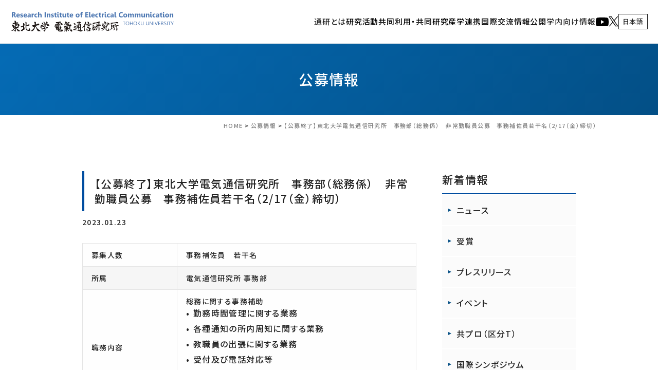

--- FILE ---
content_type: text/html; charset=UTF-8
request_url: https://www.riec.tohoku.ac.jp/ja/koubo-ja/2023012301/
body_size: 88752
content:
<!doctype html>
<html lang="ja">
<head>
<meta charset="UTF-8">
<meta name="viewport" content="width=device-width">
<link rel="icon" href="https://www.riec.tohoku.ac.jp/wp-content/themes/riec/img/common/favicon.svg" type="image/svg+xml">
<link rel="apple-touch-icon" href="https://www.riec.tohoku.ac.jp/wp-content/themes/riec/img/common/custom_icon.png">
<link rel="alternate" type="application/rss+xml" title="RSS" href="https://www.riec.tohoku.ac.jp/ja/feed/" />
<link href="https://www.riec.tohoku.ac.jp/wp-content/themes/riec/css/utility.css" rel="stylesheet">
<link href="https://www.riec.tohoku.ac.jp/wp-content/themes/riec/style.css" rel="stylesheet">
<link href="//cdn.jsdelivr.net/npm/modal-video@2.4.2/css/modal-video.min.css" rel="stylesheet">
<link rel="preconnect" href="https://fonts.googleapis.com">
<link rel="preconnect" href="https://fonts.gstatic.com" crossorigin>
<link href="https://fonts.googleapis.com/css2?family=Noto+Sans+JP:wght@500&family=Roboto:wght@700&display=swap" rel="stylesheet">
<meta name="format-detection" content="telephone=no">
<title>【公募終了】東北大学電気通信研究所　事務部（総務係）　非常勤職員公募　事務補佐員若干名（2/17（金）締切） | 国立大学法人東北大学電気通信研究所公式ウェブサイト｜Research Institute of Electrical Communication Tohoku University</title>
<meta name='robots' content='max-image-preview:large' />
	<style>img:is([sizes="auto" i], [sizes^="auto," i]) { contain-intrinsic-size: 3000px 1500px }</style>
	
<!-- SEO SIMPLE PACK 3.6.2 -->
<meta name="description" content="募集人数 事務補佐員　若干名 所属 電気通信研究所 事務部 職務内容 総務に関する事務補助 勤務時間管理に関する業務 各種通知の所内周知に関する業務 教職員の出張に関する業務 受付及び電話対応等 その他事務補助業務 応募資格 高校卒以上 基">
<link rel="canonical" href="https://www.riec.tohoku.ac.jp/ja/koubo-ja/2023012301/">
<meta property="og:locale" content="ja_JP">
<meta property="og:type" content="article">
<meta property="og:image" content="https://www.riec.tohoku.ac.jp/wp-content/uploads/2022/04/ogp.jpg">
<meta property="og:title" content="【公募終了】東北大学電気通信研究所　事務部（総務係）　非常勤職員公募　事務補佐員若干名（2/17（金）締切） | 国立大学法人東北大学電気通信研究所公式ウェブサイト｜Research Institute of Electrical Communication Tohoku University">
<meta property="og:description" content="募集人数 事務補佐員　若干名 所属 電気通信研究所 事務部 職務内容 総務に関する事務補助 勤務時間管理に関する業務 各種通知の所内周知に関する業務 教職員の出張に関する業務 受付及び電話対応等 その他事務補助業務 応募資格 高校卒以上 基">
<meta property="og:url" content="https://www.riec.tohoku.ac.jp/ja/koubo-ja/2023012301/">
<meta property="og:site_name" content="国立大学法人東北大学電気通信研究所公式ウェブサイト｜Research Institute of Electrical Communication Tohoku University">
<meta name="twitter:card" content="summary_large_image">
<meta name="twitter:site" content="riec_tohokuuniv">
<!-- / SEO SIMPLE PACK -->

<link rel='stylesheet' id='wp-block-library-css' href='https://www.riec.tohoku.ac.jp/wp-includes/css/dist/block-library/style.min.css?ver=6.8.1' type='text/css' media='all' />
<style id='classic-theme-styles-inline-css' type='text/css'>
/*! This file is auto-generated */
.wp-block-button__link{color:#fff;background-color:#32373c;border-radius:9999px;box-shadow:none;text-decoration:none;padding:calc(.667em + 2px) calc(1.333em + 2px);font-size:1.125em}.wp-block-file__button{background:#32373c;color:#fff;text-decoration:none}
</style>
<style id='safe-svg-svg-icon-style-inline-css' type='text/css'>
.safe-svg-cover{text-align:center}.safe-svg-cover .safe-svg-inside{display:inline-block;max-width:100%}.safe-svg-cover svg{fill:currentColor;height:100%;max-height:100%;max-width:100%;width:100%}

</style>
<link rel='stylesheet' id='wp-pagenavi-css' href='https://www.riec.tohoku.ac.jp/wp-content/plugins/wp-pagenavi/pagenavi-css.css?ver=2.70' type='text/css' media='all' />

<link rel="icon" href="https://www.riec.tohoku.ac.jp/wp-content/uploads/2019/01/cropped-comb01bk-1-2-32x32.gif" sizes="32x32" />
<link rel="icon" href="https://www.riec.tohoku.ac.jp/wp-content/uploads/2019/01/cropped-comb01bk-1-2-192x192.gif" sizes="192x192" />
<link rel="apple-touch-icon" href="https://www.riec.tohoku.ac.jp/wp-content/uploads/2019/01/cropped-comb01bk-1-2-180x180.gif" />
<meta name="msapplication-TileImage" content="https://www.riec.tohoku.ac.jp/wp-content/uploads/2019/01/cropped-comb01bk-1-2-270x270.gif" />

<!-- Global site tag (gtag.js) - Google Analytics -->
<script async src="https://www.googletagmanager.com/gtag/js?id=G-Q81MK11VS8"></script>
<script>
  window.dataLayer = window.dataLayer || [];
  function gtag(){dataLayer.push(arguments);}
  gtag('js', new Date());

  gtag('config', 'G-FK0PY5X9ET');
  gtag('config', 'UA-75676558-1');
</script>
</head>

<body class="wp-singular post-template-default single single-post postid-37851 single-format-standard wp-theme-riec categoryid-128">
<div id="loading">
  <div id="loading_logo">
  	<img src="https://www.riec.tohoku.ac.jp/wp-content/themes/riec/img/common/loading_logo.svg" alt="国立大学法人東北大学電気通信研究所公式ウェブサイト｜Research Institute of Electrical Communication Tohoku University" class="fadeUp">
  </div>
</div>


<div id="wrapper">
<header>
<div class="inner">
	<h1 class="site_title">
		<a href="https://www.riec.tohoku.ac.jp/ja" rel="home">
		<img src="https://www.riec.tohoku.ac.jp/wp-content/themes/riec/img/common/logo.svg" alt="国立大学法人東北大学電気通信研究所公式ウェブサイト｜Research Institute of Electrical Communication Tohoku University"></a>
	</h1>
	<nav class="site_nav_pc show-for-large">
		<div class="menu-%e3%83%98%e3%83%83%e3%83%80%e3%83%bc%ef%bc%88%e6%97%a5%e6%9c%ac%e8%aa%9e%ef%bc%89-container"><ul id="menu-%e3%83%98%e3%83%83%e3%83%80%e3%83%bc%ef%bc%88%e6%97%a5%e6%9c%ac%e8%aa%9e%ef%bc%89" class="flex_end dropmenu"><li id="menu-item-35765" class="menu-item menu-item-type-custom menu-item-object-custom menu-item-has-children menu-item-35765"><a href="#">通研とは</a>
<ul class="sub-menu">
	<li id="menu-item-9535" class="menu-item menu-item-type-custom menu-item-object-custom menu-item-has-children menu-item-9535"><a href="#">電気通信研究所について</a>
	<ul class="sub-menu">
		<li id="menu-item-1153" class="menu-item menu-item-type-post_type menu-item-object-page menu-item-1153"><a href="https://www.riec.tohoku.ac.jp/ja/about-riec/introduction/">所長あいさつ</a></li>
		<li id="menu-item-1155" class="menu-item menu-item-type-post_type menu-item-object-page menu-item-1155"><a href="https://www.riec.tohoku.ac.jp/ja/about-riec/objectives/">理念、目的、目標</a></li>
		<li id="menu-item-1156" class="menu-item menu-item-type-post_type menu-item-object-page menu-item-1156"><a href="https://www.riec.tohoku.ac.jp/ja/about-riec/institute-vision/">研究所のビジョン</a></li>
		<li id="menu-item-39976" class="menu-item menu-item-type-post_type menu-item-object-page menu-item-39976"><a href="https://www.riec.tohoku.ac.jp/ja/about-riec/page-39970/">通研の組織</a></li>
		<li id="menu-item-1164" class="menu-item menu-item-type-post_type menu-item-object-page menu-item-1164"><a href="https://www.riec.tohoku.ac.jp/ja/about-riec/how-to-study/">通研で学ぶには</a></li>
		<li id="menu-item-37024" class="menu-item menu-item-type-post_type menu-item-object-page menu-item-37024"><a href="https://www.riec.tohoku.ac.jp/ja/info/educational-activities/">教育活動</a></li>
		<li id="menu-item-9533" class="menu-item menu-item-type-post_type menu-item-object-page menu-item-9533"><a href="https://www.riec.tohoku.ac.jp/ja/about-riec/data/">基礎データ（人員、敷地・建物、予算）</a></li>
		<li id="menu-item-10926" class="menu-item menu-item-type-post_type menu-item-object-page menu-item-10926"><a href="https://www.riec.tohoku.ac.jp/ja/about-riec/antenna/">シンボルマーク</a></li>
		<li id="menu-item-39630" class="menu-item menu-item-type-post_type menu-item-object-page menu-item-39630"><a href="https://www.riec.tohoku.ac.jp/ja/top/access/">アクセス</a></li>
	</ul>
</li>
	<li id="menu-item-9534" class="menu-item menu-item-type-custom menu-item-object-custom menu-item-has-children menu-item-9534"><a href="#">歴史</a>
	<ul class="sub-menu">
		<li id="menu-item-1154" class="menu-item menu-item-type-post_type menu-item-object-page menu-item-1154"><a href="https://www.riec.tohoku.ac.jp/ja/about-riec/chronology/">沿革</a></li>
		<li id="menu-item-1157" class="menu-item menu-item-type-post_type menu-item-object-page menu-item-1157"><a href="https://www.riec.tohoku.ac.jp/ja/about-riec/history/">研究所長歴代一覧</a></li>
	</ul>
</li>
</ul>
</li>
<li id="menu-item-8271" class="menu-item menu-item-type-custom menu-item-object-custom menu-item-has-children menu-item-8271"><a>研究活動</a>
<ul class="sub-menu">
	<li id="menu-item-1169" class="menu-item menu-item-type-post_type menu-item-object-page menu-item-has-children menu-item-1169"><a href="https://www.riec.tohoku.ac.jp/ja/organization/section1/">計算システム基盤研究部門</a>
	<ul class="sub-menu">
		<li id="menu-item-1501" class="menu-item menu-item-type-post_type menu-item-object-page menu-item-1501"><a href="https://www.riec.tohoku.ac.jp/ja/organization/section1/solid-state/">固体電子工学研究室</a></li>
		<li id="menu-item-1502" class="menu-item menu-item-type-post_type menu-item-object-page menu-item-1502"><a href="https://www.riec.tohoku.ac.jp/ja/organization/section1/cho/">誘電ナノデバイス研究室</a></li>
		<li id="menu-item-1503" class="menu-item menu-item-type-post_type menu-item-object-page menu-item-1503"><a href="https://www.riec.tohoku.ac.jp/ja/organization/section1/shirai/">物性機能設計研究室</a></li>
		<li id="menu-item-1537" class="menu-item menu-item-type-post_type menu-item-object-page menu-item-1537"><a href="https://www.riec.tohoku.ac.jp/ja/organization/section1/spintronics/">スピントロニクス研究室</a></li>
		<li id="menu-item-1538" class="menu-item menu-item-type-post_type menu-item-object-page menu-item-1538"><a href="https://www.riec.tohoku.ac.jp/ja/organization/section1/sato/">ナノ集積デバイス・システム研究室</a></li>
		<li id="menu-item-1536" class="menu-item menu-item-type-post_type menu-item-object-page menu-item-1536"><a href="https://www.riec.tohoku.ac.jp/ja/organization/section1/otsuka/">量子デバイス研究室</a></li>
		<li id="menu-item-39437" class="menu-item menu-item-type-post_type menu-item-object-page menu-item-39437"><a href="https://www.riec.tohoku.ac.jp/ja/organization/section1/akerman/">革新的スピントロニクスデバイス研究室</a></li>
		<li id="menu-item-1551" class="menu-item menu-item-type-post_type menu-item-object-page menu-item-1551"><a href="https://www.riec.tohoku.ac.jp/ja/organization/section1/computing/">コンピューティング情報理論研究室</a></li>
		<li id="menu-item-1555" class="menu-item menu-item-type-post_type menu-item-object-page menu-item-1555"><a href="https://www.riec.tohoku.ac.jp/ja/organization/section1/vlsi/">新概念VLSIシステム研究室</a></li>
		<li id="menu-item-41852" class="menu-item menu-item-type-post_type menu-item-object-page menu-item-41852"><a href="https://www.riec.tohoku.ac.jp/ja/organization/section1/unno/">ソフトウェア構成研究室</a></li>
	</ul>
</li>
	<li id="menu-item-1159" class="menu-item menu-item-type-post_type menu-item-object-page menu-item-has-children menu-item-1159"><a href="https://www.riec.tohoku.ac.jp/ja/organization/section2/">情報通信基盤研究部門</a>
	<ul class="sub-menu">
		<li id="menu-item-1539" class="menu-item menu-item-type-post_type menu-item-object-page menu-item-1539"><a href="https://www.riec.tohoku.ac.jp/ja/organization/section2/hirooka/">超高速光通信研究室</a></li>
		<li id="menu-item-1541" class="menu-item menu-item-type-post_type menu-item-object-page menu-item-1541"><a href="https://www.riec.tohoku.ac.jp/ja/organization/section2/suematsu/">先端ワイヤレス通信技術研究室</a></li>
		<li id="menu-item-1543" class="menu-item menu-item-type-post_type menu-item-object-page menu-item-1543"><a href="https://www.riec.tohoku.ac.jp/ja/organization/section2/storage/">情報ストレージシステム研究室</a></li>
		<li id="menu-item-1544" class="menu-item menu-item-type-post_type menu-item-object-page menu-item-1544"><a href="https://www.riec.tohoku.ac.jp/ja/organization/section2/ultra-broad/">超ブロードバンド信号処理研究室</a></li>
		<li id="menu-item-43491" class="menu-item menu-item-type-post_type menu-item-object-page menu-item-43491"><a href="https://www.riec.tohoku.ac.jp/ja/organization/section2/quantum-optical/">光量子情報通信工学研究室</a></li>
		<li id="menu-item-10029" class="menu-item menu-item-type-post_type menu-item-object-page menu-item-10029"><a href="https://www.riec.tohoku.ac.jp/ja/organization/section2/hasegawa/">ネットワークアーキテクチャ研究室</a></li>
		<li id="menu-item-1553" class="menu-item menu-item-type-post_type menu-item-object-page menu-item-1553"><a href="https://www.riec.tohoku.ac.jp/ja/organization/section2/homma/">環境調和型セキュア情報システム研究室</a></li>
	</ul>
</li>
	<li id="menu-item-1160" class="menu-item menu-item-type-post_type menu-item-object-page menu-item-has-children menu-item-1160"><a href="https://www.riec.tohoku.ac.jp/ja/organization/section3/">人間・生体情報システム研究部門</a>
	<ul class="sub-menu">
		<li id="menu-item-1545" class="menu-item menu-item-type-post_type menu-item-object-page menu-item-1545"><a href="https://www.riec.tohoku.ac.jp/ja/organization/section3/elecbio/">生体電磁情報研究室</a></li>
		<li id="menu-item-10028" class="menu-item menu-item-type-post_type menu-item-object-page menu-item-10028"><a href="https://www.riec.tohoku.ac.jp/ja/organization/section3/sakamoto/">先端音情報システム研究室</a></li>
		<li id="menu-item-1546" class="menu-item menu-item-type-post_type menu-item-object-page menu-item-1546"><a href="https://www.riec.tohoku.ac.jp/ja/organization/section3/shioiri/">視覚情報システム研究室</a></li>
		<li id="menu-item-1549" class="menu-item menu-item-type-post_type menu-item-object-page menu-item-1549"><a href="https://www.riec.tohoku.ac.jp/ja/organization/section3/cmplx/">実世界コンピューティング研究室</a></li>
		<li id="menu-item-1547" class="menu-item menu-item-type-post_type menu-item-object-page menu-item-1547"><a href="https://www.riec.tohoku.ac.jp/ja/organization/section3/nano-bio/">ナノ・バイオ融合分子デバイス研究室</a></li>
		<li id="menu-item-1550" class="menu-item menu-item-type-post_type menu-item-object-page menu-item-1550"><a href="https://www.riec.tohoku.ac.jp/ja/organization/section3/ic/">インタラクティブコンテンツ研究室</a></li>
	</ul>
</li>
	<li id="menu-item-1171" class="menu-item menu-item-type-post_type menu-item-object-page menu-item-has-children menu-item-1171"><a href="https://www.riec.tohoku.ac.jp/ja/organization/facilities/">附属研究施設</a>
	<ul class="sub-menu">
		<li id="menu-item-30455" class="menu-item menu-item-type-post_type menu-item-object-page menu-item-30455"><a href="https://www.riec.tohoku.ac.jp/ja/organization/facilities/nano-lab/">ナノ・スピン実験施設</a></li>
		<li id="menu-item-1556" class="menu-item menu-item-type-post_type menu-item-object-page menu-item-1556"><a href="https://www.riec.tohoku.ac.jp/ja/organization/facilities/brain-lab/">ブレインウェア研究開発施設</a></li>
		<li id="menu-item-30173" class="menu-item menu-item-type-post_type menu-item-object-page menu-item-30173"><a href="https://www.riec.tohoku.ac.jp/ja/organization/facilities/21st/">21世紀情報通信研究開発センター</a></li>
		<li id="menu-item-40701" class="menu-item menu-item-type-post_type menu-item-object-page menu-item-40701"><a href="https://www.riec.tohoku.ac.jp/ja/organization/facilities/cr-ict/">サイバー&amp;リアルICT学際融合研究センター</a></li>
	</ul>
</li>
	<li id="menu-item-11805" class="menu-item menu-item-type-post_type menu-item-object-page menu-item-has-children menu-item-11805"><a href="https://www.riec.tohoku.ac.jp/ja/organization/common/">共通研究施設</a>
	<ul class="sub-menu">
		<li id="menu-item-38346" class="menu-item menu-item-type-post_type menu-item-object-page menu-item-38346"><a href="https://www.riec.tohoku.ac.jp/ja/organization/common/fir/">やわらかい情報システムセンター</a></li>
		<li id="menu-item-38347" class="menu-item menu-item-type-post_type menu-item-object-page menu-item-38347"><a href="https://www.riec.tohoku.ac.jp/ja/organization/common/technologycenter/">研究基盤技術センター</a></li>
		<li id="menu-item-38348" class="menu-item menu-item-type-post_type menu-item-object-page menu-item-38348"><a href="https://www.riec.tohoku.ac.jp/ja/organization/common/anzen/">安全衛生管理室</a></li>
		<li id="menu-item-38354" class="menu-item menu-item-type-custom menu-item-object-custom menu-item-38354"><a href="https://www.riec.tohoku.ac.jp/ja/collaborative/">産学官連携推進室</a></li>
	</ul>
</li>
	<li id="menu-item-1165" class="menu-item menu-item-type-post_type menu-item-object-page menu-item-1165"><a href="https://www.riec.tohoku.ac.jp/ja/organization/researchgroup/">機動的研究グループ</a></li>
	<li id="menu-item-39381" class="menu-item menu-item-type-post_type menu-item-object-page menu-item-has-children menu-item-39381"><a href="https://www.riec.tohoku.ac.jp/ja/organization/cocreation_research_center/">共創研究所</a>
	<ul class="sub-menu">
		<li id="menu-item-39383" class="menu-item menu-item-type-post_type menu-item-object-page menu-item-39383"><a href="https://www.riec.tohoku.ac.jp/ja/organization/cocreation_research_center/fdk_tohoku_photonics_lab/">古河電工×東北大学　フォトニクス融合共創研究拠点</a></li>
	</ul>
</li>
	<li id="menu-item-40933" class="menu-item menu-item-type-post_type menu-item-object-page menu-item-40933"><a href="https://www.riec.tohoku.ac.jp/ja/organization/staff/">教員一覧</a></li>
</ul>
</li>
<li id="menu-item-8272" class="menu-item menu-item-type-custom menu-item-object-custom menu-item-has-children menu-item-8272"><a>共同利用・共同研究</a>
<ul class="sub-menu">
	<li id="menu-item-1179" class="menu-item menu-item-type-post_type menu-item-object-page menu-item-1179"><a href="https://www.riec.tohoku.ac.jp/ja/kyopro/">共同プロジェクト研究について</a></li>
	<li id="menu-item-16978" class="menu-item menu-item-type-custom menu-item-object-custom menu-item-has-children menu-item-16978"><a href="https://www.riec.tohoku.ac.jp/ja/kyopro/koubo/">共同プロジェクト研究の公募・申請・実施について</a>
	<ul class="sub-menu">
		<li id="menu-item-16980" class="menu-item menu-item-type-custom menu-item-object-custom menu-item-16980"><a href="https://www.riec.tohoku.ac.jp/ja/kyopro/koubo/user-registration/">共同プロジェクト研究申請システム</a></li>
		<li id="menu-item-1177" class="menu-item menu-item-type-post_type menu-item-object-page menu-item-1177"><a href="https://www.riec.tohoku.ac.jp/ja/kyopro/list/">共同プロジェクト研究　採択一覧</a></li>
	</ul>
</li>
	<li id="menu-item-1181" class="menu-item menu-item-type-post_type menu-item-object-page menu-item-1181"><a href="https://www.riec.tohoku.ac.jp/ja/kyopro/acknowledgments/">謝辞記載のお願い</a></li>
	<li id="menu-item-37568" class="menu-item menu-item-type-custom menu-item-object-custom menu-item-has-children menu-item-37568"><a href="https://www.riec.tohoku.ac.jp/ja/kyopro/annual/">共同プロジェクト研究発表会</a>
	<ul class="sub-menu">
		<li id="menu-item-40057" class="menu-item menu-item-type-custom menu-item-object-custom menu-item-40057"><a href="https://www.riec.tohoku.ac.jp/project2025/index.html">2025年度共同プロジェクト研究発表会</a></li>
		<li id="menu-item-42806" class="menu-item menu-item-type-custom menu-item-object-custom menu-item-42806"><a href="https://www.riec.tohoku.ac.jp/project2024/index.html">2024年度共同プロジェクト研究発表会</a></li>
	</ul>
</li>
</ul>
</li>
<li id="menu-item-8273" class="menu-item menu-item-type-custom menu-item-object-custom menu-item-has-children menu-item-8273"><a>産学連携</a>
<ul class="sub-menu">
	<li id="menu-item-34186" class="menu-item menu-item-type-post_type menu-item-object-page menu-item-34186"><a href="https://www.riec.tohoku.ac.jp/ja/collaborative/">産学連携（いつでもヘルプ）</a></li>
	<li id="menu-item-34187" class="menu-item menu-item-type-post_type menu-item-object-page menu-item-34187"><a href="https://www.riec.tohoku.ac.jp/ja/collaborative/types/">産学連携の種類</a></li>
	<li id="menu-item-34188" class="menu-item menu-item-type-post_type menu-item-object-page menu-item-34188"><a href="https://www.riec.tohoku.ac.jp/ja/collaborative/flow/">産学連携の流れ</a></li>
	<li id="menu-item-34189" class="menu-item menu-item-type-post_type menu-item-object-page menu-item-34189"><a href="https://www.riec.tohoku.ac.jp/ja/collaborative/case/">産学連携の事例</a></li>
	<li id="menu-item-34192" class="menu-item menu-item-type-post_type menu-item-object-page menu-item-34192"><a href="https://www.riec.tohoku.ac.jp/ja/collaborative/lab-list/">通研の研究</a></li>
	<li id="menu-item-42346" class="menu-item menu-item-type-post_type menu-item-object-page menu-item-has-children menu-item-42346"><a href="https://www.riec.tohoku.ac.jp/ja/forums/">東北大学 電気・情報 産学官フォーラム</a>
	<ul class="sub-menu">
		<li id="menu-item-42347" class="menu-item menu-item-type-custom menu-item-object-custom menu-item-42347"><a href="https://www.riec.tohoku.ac.jp/gijutsurenkei-forum2024/">東北大学 電気・情報 技術連携フォーラム2024</a></li>
		<li id="menu-item-9467" class="menu-item menu-item-type-custom menu-item-object-custom menu-item-9467"><a href="https://www.riec.tohoku.ac.jp/forum2022/">東北大学 電気・情報 産学官フォーラム2022</a></li>
	</ul>
</li>
	<li id="menu-item-39507" class="menu-item menu-item-type-custom menu-item-object-custom menu-item-39507"><a href="https://www.riec.tohoku.ac.jp/wp-content/uploads/2023/09/invoice.pdf">受託研究等に係る適格請求書について</a></li>
</ul>
</li>
<li id="menu-item-8274" class="menu-item menu-item-type-custom menu-item-object-custom menu-item-has-children menu-item-8274"><a>国際交流</a>
<ul class="sub-menu">
	<li id="menu-item-1200" class="menu-item menu-item-type-post_type menu-item-object-page menu-item-1200"><a href="https://www.riec.tohoku.ac.jp/ja/international-exchange/international-activities/">国際活動</a></li>
	<li id="menu-item-1201" class="menu-item menu-item-type-post_type menu-item-object-page menu-item-1201"><a href="https://www.riec.tohoku.ac.jp/ja/international-exchange/coe/">国際共同研究推進体制の構築</a></li>
</ul>
</li>
<li id="menu-item-8275" class="menu-item menu-item-type-custom menu-item-object-custom menu-item-has-children menu-item-8275"><a>情報公開</a>
<ul class="sub-menu">
	<li id="menu-item-39674" class="menu-item menu-item-type-custom menu-item-object-custom menu-item-has-children menu-item-39674"><a href="#">見学・取材等の申し込み</a>
	<ul class="sub-menu">
		<li id="menu-item-1565" class="menu-item menu-item-type-custom menu-item-object-custom menu-item-1565"><a href="https://www.riec.tohoku.ac.jp/ja/info/lab-tour/">通研の施設を見学したい方</a></li>
		<li id="menu-item-1566" class="menu-item menu-item-type-custom menu-item-object-custom menu-item-1566"><a href="https://www.riec.tohoku.ac.jp/ja/info/exhibition/">通研の歴史を知りたい方</a></li>
		<li id="menu-item-1567" class="menu-item menu-item-type-custom menu-item-object-custom menu-item-1567"><a href="https://www.riec.tohoku.ac.jp/ja/info/document/">取材・資料提供を希望の方</a></li>
		<li id="menu-item-18139" class="menu-item menu-item-type-post_type menu-item-object-page menu-item-18139"><a href="https://www.riec.tohoku.ac.jp/ja/info/support/">共催・後援・協賛名義を使用したい方</a></li>
	</ul>
</li>
	<li id="menu-item-10911" class="menu-item menu-item-type-post_type menu-item-object-page menu-item-has-children menu-item-10911"><a href="https://www.riec.tohoku.ac.jp/ja/info/update/">新着情報</a>
	<ul class="sub-menu">
		<li id="menu-item-10909" class="menu-item menu-item-type-post_type menu-item-object-page menu-item-10909"><a href="https://www.riec.tohoku.ac.jp/ja/info/award/">受賞</a></li>
		<li id="menu-item-1188" class="menu-item menu-item-type-post_type menu-item-object-page menu-item-1188"><a href="https://www.riec.tohoku.ac.jp/ja/info/news/">ニュース</a></li>
		<li id="menu-item-10910" class="menu-item menu-item-type-post_type menu-item-object-page menu-item-10910"><a href="https://www.riec.tohoku.ac.jp/ja/info/pressrelease/">プレスリリース</a></li>
		<li id="menu-item-1189" class="menu-item menu-item-type-post_type menu-item-object-page menu-item-1189"><a href="https://www.riec.tohoku.ac.jp/ja/info/study-groups/">共同プロジェクト研究　区分Ｔ（工学研究会）</a></li>
		<li id="menu-item-9469" class="menu-item menu-item-type-custom menu-item-object-custom menu-item-9469"><a href="https://www.riec.tohoku.ac.jp/ja/info/lecture/">通研講演会</a></li>
		<li id="menu-item-9468" class="menu-item menu-item-type-custom menu-item-object-custom menu-item-9468"><a href="https://www.riec.tohoku.ac.jp/ja/info/symposiums/">国際シンポジウム</a></li>
		<li id="menu-item-9471" class="menu-item menu-item-type-custom menu-item-object-custom menu-item-9471"><a href="https://www.riec.tohoku.ac.jp/ja/top/koubo/">公募情報</a></li>
	</ul>
</li>
	<li id="menu-item-1196" class="menu-item menu-item-type-post_type menu-item-object-page menu-item-has-children menu-item-1196"><a href="https://www.riec.tohoku.ac.jp/ja/info/events/">イベント</a>
	<ul class="sub-menu">
		<li id="menu-item-1572" class="menu-item menu-item-type-custom menu-item-object-custom menu-item-1572"><a href="https://www.riec.tohoku.ac.jp/gijutsurenkei-forum2024/">東北大学 電気・情報 技術連携フォーラム2024</a></li>
		<li id="menu-item-1573" class="menu-item menu-item-type-custom menu-item-object-custom menu-item-1573"><a href="https://www.riec.tohoku.ac.jp/koukai/">通研公開</a></li>
		<li id="menu-item-8276" class="menu-item menu-item-type-custom menu-item-object-custom menu-item-8276"><a href="https://www.riec.tohoku.ac.jp/ja/nation-wide/annual/">共同プロジェクト研究発表会</a></li>
	</ul>
</li>
	<li id="menu-item-27089" class="menu-item menu-item-type-post_type menu-item-object-page menu-item-27089"><a href="https://www.riec.tohoku.ac.jp/ja/info/riec-award/">RIEC Award</a></li>
	<li id="menu-item-1190" class="menu-item menu-item-type-post_type menu-item-object-page menu-item-has-children menu-item-1190"><a href="https://www.riec.tohoku.ac.jp/ja/info/publications/">刊行物</a>
	<ul class="sub-menu">
		<li id="menu-item-35760" class="menu-item menu-item-type-post_type menu-item-object-page menu-item-35760"><a href="https://www.riec.tohoku.ac.jp/ja/info/publications/youran/">東北大学電気通信研究所 要覧</a></li>
		<li id="menu-item-35761" class="menu-item menu-item-type-post_type menu-item-object-page menu-item-35761"><a href="https://www.riec.tohoku.ac.jp/ja/info/publications/houkoku/">東北大学電気通信研究所 研究活動報告</a></li>
		<li id="menu-item-18111" class="menu-item menu-item-type-custom menu-item-object-custom menu-item-18111"><a href="https://www.riec.tohoku.ac.jp/ja/info/publications/#publications04">東北大学談話会</a></li>
		<li id="menu-item-18112" class="menu-item menu-item-type-custom menu-item-object-custom menu-item-18112"><a href="https://www.riec.tohoku.ac.jp/ja/info/publications/#publications05">外部評価書</a></li>
	</ul>
</li>
	<li id="menu-item-18108" class="menu-item menu-item-type-custom menu-item-object-custom menu-item-has-children menu-item-18108"><a>通研広報</a>
	<ul class="sub-menu">
		<li id="menu-item-25172" class="menu-item menu-item-type-post_type menu-item-object-page menu-item-25172"><a href="https://www.riec.tohoku.ac.jp/ja/info/activities/">広報活動</a></li>
		<li id="menu-item-18276" class="menu-item menu-item-type-custom menu-item-object-custom menu-item-18276"><a href="https://www.riec.tohoku.ac.jp/riecpr">RIEC NEWS WEB</a></li>
		<li id="menu-item-10167" class="menu-item menu-item-type-custom menu-item-object-custom menu-item-10167"><a href="https://www.youtube.com/channel/UCGE8MPCt9gZmPjgLLb4TozQ">通研YouTubeチャンネル</a></li>
		<li id="menu-item-18109" class="menu-item menu-item-type-custom menu-item-object-custom menu-item-18109"><a href="https://www.youtube.com/playlist?list=PL52Rv2dZ3uoVwL6YVxmleOWiGVxOw9iHC">通研人</a></li>
	</ul>
</li>
	<li id="menu-item-1195" class="menu-item menu-item-type-post_type menu-item-object-page menu-item-1195"><a href="https://www.riec.tohoku.ac.jp/ja/info/publisheddata/">通研研究公開データ</a></li>
	<li id="menu-item-1192" class="menu-item menu-item-type-post_type menu-item-object-page menu-item-1192"><a href="https://www.riec.tohoku.ac.jp/ja/info/proceeding/">教授会議事録</a></li>
</ul>
</li>
<li id="menu-item-32000" class="menu-item menu-item-type-custom menu-item-object-custom menu-item-has-children menu-item-32000"><a href="https://www.riec.tohoku.ac.jp/ja/top/gakunai/">学内向け情報</a>
<ul class="sub-menu">
	<li id="menu-item-39681" class="menu-item menu-item-type-custom menu-item-object-custom menu-item-has-children menu-item-39681"><a href="#">学内限定情報</a>
	<ul class="sub-menu">
		<li id="menu-item-39682" class="menu-item menu-item-type-custom menu-item-object-custom menu-item-39682"><a href="https://sites.google.com/tohoku.ac.jp/riec-jimubu/">通研事務部</a></li>
		<li id="menu-item-39683" class="menu-item menu-item-type-custom menu-item-object-custom menu-item-39683"><a href="http://www.fir.riec.tohoku.ac.jp/gakunai/ml_address/ml.htm">教職員メーリングリスト</a></li>
		<li id="menu-item-39684" class="menu-item menu-item-type-custom menu-item-object-custom menu-item-39684"><a href="https://www.riec.tohoku.ac.jp/ja/info/movie-contents/">学内限定公開動画（ブラウザChrome,Edge推奨）</a></li>
		<li id="menu-item-39689" class="menu-item menu-item-type-post_type menu-item-object-page menu-item-39689"><a href="https://www.riec.tohoku.ac.jp/ja/top/gakunai/pr_request4post/">広報関連掲載依頼</a></li>
		<li id="menu-item-39693" class="menu-item menu-item-type-post_type menu-item-object-page menu-item-39693"><a href="https://www.riec.tohoku.ac.jp/ja/top/gakunai/symbol_mark_apply/">通研シンボルマークの使用及び許可申請</a></li>
		<li id="menu-item-39699" class="menu-item menu-item-type-post_type menu-item-object-page menu-item-39699"><a href="https://www.riec.tohoku.ac.jp/ja/top/gakunai/system_contact_point/">学内・通研内システム問い合わせ</a></li>
	</ul>
</li>
	<li id="menu-item-39675" class="menu-item menu-item-type-custom menu-item-object-custom menu-item-has-children menu-item-39675"><a href="#">施設リンク</a>
	<ul class="sub-menu">
		<li id="menu-item-39676" class="menu-item menu-item-type-custom menu-item-object-custom menu-item-39676"><a href="http://www.fir.riec.tohoku.ac.jp/">やわらかい情報システムセンター</a></li>
		<li id="menu-item-39677" class="menu-item menu-item-type-custom menu-item-object-custom menu-item-39677"><a href="https://www.ftc.riec.tohoku.ac.jp/">研究基盤技術センター</a></li>
		<li id="menu-item-39678" class="menu-item menu-item-type-custom menu-item-object-custom menu-item-39678"><a href="https://www.anzen.riec.tohoku.ac.jp/">安全衛生管理室</a></li>
		<li id="menu-item-39679" class="menu-item menu-item-type-custom menu-item-object-custom menu-item-39679"><a href="https://www.library.riec.tohoku.ac.jp/">電気通信研究所　図書室</a></li>
		<li id="menu-item-39680" class="menu-item menu-item-type-custom menu-item-object-custom menu-item-39680"><a href="https://www.gakuso.riec.tohoku.ac.jp/ja/">電気通信研究所　学生相談室</a></li>
	</ul>
</li>
</ul>
</li>
<li id="menu-item-4731" class="menu-item menu-item-type-custom menu-item-object-custom menu-item-4731 has-image"><a href="https://www.youtube.com/c/RIECTohokuU"><img width="25" height="18" src="https://www.riec.tohoku.ac.jp/wp-content/uploads/2022/03/icon_youtube.svg" class="attachment-full size-full wp-post-image" alt="Youtube" title="Youtube" decoding="async" /></a></li>
<li id="menu-item-4732" class="menu-item menu-item-type-custom menu-item-object-custom menu-item-4732 has-image"><a href="https://twitter.com/riec_tohokuuniv"><img width="19" height="20" src="https://www.riec.tohoku.ac.jp/wp-content/uploads/2023/04/icon_x.svg" class="attachment-full size-full wp-post-image" alt="Twitter" title="Twitter" decoding="async" /></a></li>
<li id="menu-item-42808-ja" class="lang-item lang-item-3 lang-item-ja current-lang lang-item-first menu-item menu-item-type-custom menu-item-object-custom menu-item-42808-ja"><a href="https://www.riec.tohoku.ac.jp/ja/koubo-ja/2023012301/" hreflang="ja" lang="ja">日本語</a></li>
</ul></div>	</nav><!-- site_nav_pc -->
	
	<nav class="site_nav_sp_tb hide-for-large">
    <div class="button_container" id="toggle">
      <span class="top"></span>
      <span class="middle"></span>
      <span class="bottom"></span>
    </div><!-- button_container -->

    <div class="overlay" id="overlay">
      <nav class="overlay-menu">
	      <h2>
	      	<a class="home_link" href="https://www.riec.tohoku.ac.jp/ja" rel="home">
            <img src="https://www.riec.tohoku.ac.jp/wp-content/themes/riec/img/common/logo_sp.svg" alt="国立大学法人東北大学電気通信研究所公式ウェブサイト｜Research Institute of Electrical Communication Tohoku University">
          </a>
	      </h2>
        <div class="menu-%e3%83%98%e3%83%83%e3%83%80%e3%83%bc%ef%bc%88%e6%97%a5%e6%9c%ac%e8%aa%9e%ef%bc%89-container"><ul id="menu-%e3%83%98%e3%83%83%e3%83%80%e3%83%bc%ef%bc%88%e6%97%a5%e6%9c%ac%e8%aa%9e%ef%bc%89-1" class="dropmenu"><li class="menu-item menu-item-type-custom menu-item-object-custom menu-item-has-children menu-item-35765"><a href="#">通研とは</a>
<ul class="sub-menu">
	<li class="menu-item menu-item-type-custom menu-item-object-custom menu-item-has-children menu-item-9535"><a href="#">電気通信研究所について</a>
	<ul class="sub-menu">
		<li class="menu-item menu-item-type-post_type menu-item-object-page menu-item-1153"><a href="https://www.riec.tohoku.ac.jp/ja/about-riec/introduction/">所長あいさつ</a></li>
		<li class="menu-item menu-item-type-post_type menu-item-object-page menu-item-1155"><a href="https://www.riec.tohoku.ac.jp/ja/about-riec/objectives/">理念、目的、目標</a></li>
		<li class="menu-item menu-item-type-post_type menu-item-object-page menu-item-1156"><a href="https://www.riec.tohoku.ac.jp/ja/about-riec/institute-vision/">研究所のビジョン</a></li>
		<li class="menu-item menu-item-type-post_type menu-item-object-page menu-item-39976"><a href="https://www.riec.tohoku.ac.jp/ja/about-riec/page-39970/">通研の組織</a></li>
		<li class="menu-item menu-item-type-post_type menu-item-object-page menu-item-1164"><a href="https://www.riec.tohoku.ac.jp/ja/about-riec/how-to-study/">通研で学ぶには</a></li>
		<li class="menu-item menu-item-type-post_type menu-item-object-page menu-item-37024"><a href="https://www.riec.tohoku.ac.jp/ja/info/educational-activities/">教育活動</a></li>
		<li class="menu-item menu-item-type-post_type menu-item-object-page menu-item-9533"><a href="https://www.riec.tohoku.ac.jp/ja/about-riec/data/">基礎データ（人員、敷地・建物、予算）</a></li>
		<li class="menu-item menu-item-type-post_type menu-item-object-page menu-item-10926"><a href="https://www.riec.tohoku.ac.jp/ja/about-riec/antenna/">シンボルマーク</a></li>
		<li class="menu-item menu-item-type-post_type menu-item-object-page menu-item-39630"><a href="https://www.riec.tohoku.ac.jp/ja/top/access/">アクセス</a></li>
	</ul>
</li>
	<li class="menu-item menu-item-type-custom menu-item-object-custom menu-item-has-children menu-item-9534"><a href="#">歴史</a>
	<ul class="sub-menu">
		<li class="menu-item menu-item-type-post_type menu-item-object-page menu-item-1154"><a href="https://www.riec.tohoku.ac.jp/ja/about-riec/chronology/">沿革</a></li>
		<li class="menu-item menu-item-type-post_type menu-item-object-page menu-item-1157"><a href="https://www.riec.tohoku.ac.jp/ja/about-riec/history/">研究所長歴代一覧</a></li>
	</ul>
</li>
</ul>
</li>
<li class="menu-item menu-item-type-custom menu-item-object-custom menu-item-has-children menu-item-8271"><a>研究活動</a>
<ul class="sub-menu">
	<li class="menu-item menu-item-type-post_type menu-item-object-page menu-item-has-children menu-item-1169"><a href="https://www.riec.tohoku.ac.jp/ja/organization/section1/">計算システム基盤研究部門</a>
	<ul class="sub-menu">
		<li class="menu-item menu-item-type-post_type menu-item-object-page menu-item-1501"><a href="https://www.riec.tohoku.ac.jp/ja/organization/section1/solid-state/">固体電子工学研究室</a></li>
		<li class="menu-item menu-item-type-post_type menu-item-object-page menu-item-1502"><a href="https://www.riec.tohoku.ac.jp/ja/organization/section1/cho/">誘電ナノデバイス研究室</a></li>
		<li class="menu-item menu-item-type-post_type menu-item-object-page menu-item-1503"><a href="https://www.riec.tohoku.ac.jp/ja/organization/section1/shirai/">物性機能設計研究室</a></li>
		<li class="menu-item menu-item-type-post_type menu-item-object-page menu-item-1537"><a href="https://www.riec.tohoku.ac.jp/ja/organization/section1/spintronics/">スピントロニクス研究室</a></li>
		<li class="menu-item menu-item-type-post_type menu-item-object-page menu-item-1538"><a href="https://www.riec.tohoku.ac.jp/ja/organization/section1/sato/">ナノ集積デバイス・システム研究室</a></li>
		<li class="menu-item menu-item-type-post_type menu-item-object-page menu-item-1536"><a href="https://www.riec.tohoku.ac.jp/ja/organization/section1/otsuka/">量子デバイス研究室</a></li>
		<li class="menu-item menu-item-type-post_type menu-item-object-page menu-item-39437"><a href="https://www.riec.tohoku.ac.jp/ja/organization/section1/akerman/">革新的スピントロニクスデバイス研究室</a></li>
		<li class="menu-item menu-item-type-post_type menu-item-object-page menu-item-1551"><a href="https://www.riec.tohoku.ac.jp/ja/organization/section1/computing/">コンピューティング情報理論研究室</a></li>
		<li class="menu-item menu-item-type-post_type menu-item-object-page menu-item-1555"><a href="https://www.riec.tohoku.ac.jp/ja/organization/section1/vlsi/">新概念VLSIシステム研究室</a></li>
		<li class="menu-item menu-item-type-post_type menu-item-object-page menu-item-41852"><a href="https://www.riec.tohoku.ac.jp/ja/organization/section1/unno/">ソフトウェア構成研究室</a></li>
	</ul>
</li>
	<li class="menu-item menu-item-type-post_type menu-item-object-page menu-item-has-children menu-item-1159"><a href="https://www.riec.tohoku.ac.jp/ja/organization/section2/">情報通信基盤研究部門</a>
	<ul class="sub-menu">
		<li class="menu-item menu-item-type-post_type menu-item-object-page menu-item-1539"><a href="https://www.riec.tohoku.ac.jp/ja/organization/section2/hirooka/">超高速光通信研究室</a></li>
		<li class="menu-item menu-item-type-post_type menu-item-object-page menu-item-1541"><a href="https://www.riec.tohoku.ac.jp/ja/organization/section2/suematsu/">先端ワイヤレス通信技術研究室</a></li>
		<li class="menu-item menu-item-type-post_type menu-item-object-page menu-item-1543"><a href="https://www.riec.tohoku.ac.jp/ja/organization/section2/storage/">情報ストレージシステム研究室</a></li>
		<li class="menu-item menu-item-type-post_type menu-item-object-page menu-item-1544"><a href="https://www.riec.tohoku.ac.jp/ja/organization/section2/ultra-broad/">超ブロードバンド信号処理研究室</a></li>
		<li class="menu-item menu-item-type-post_type menu-item-object-page menu-item-43491"><a href="https://www.riec.tohoku.ac.jp/ja/organization/section2/quantum-optical/">光量子情報通信工学研究室</a></li>
		<li class="menu-item menu-item-type-post_type menu-item-object-page menu-item-10029"><a href="https://www.riec.tohoku.ac.jp/ja/organization/section2/hasegawa/">ネットワークアーキテクチャ研究室</a></li>
		<li class="menu-item menu-item-type-post_type menu-item-object-page menu-item-1553"><a href="https://www.riec.tohoku.ac.jp/ja/organization/section2/homma/">環境調和型セキュア情報システム研究室</a></li>
	</ul>
</li>
	<li class="menu-item menu-item-type-post_type menu-item-object-page menu-item-has-children menu-item-1160"><a href="https://www.riec.tohoku.ac.jp/ja/organization/section3/">人間・生体情報システム研究部門</a>
	<ul class="sub-menu">
		<li class="menu-item menu-item-type-post_type menu-item-object-page menu-item-1545"><a href="https://www.riec.tohoku.ac.jp/ja/organization/section3/elecbio/">生体電磁情報研究室</a></li>
		<li class="menu-item menu-item-type-post_type menu-item-object-page menu-item-10028"><a href="https://www.riec.tohoku.ac.jp/ja/organization/section3/sakamoto/">先端音情報システム研究室</a></li>
		<li class="menu-item menu-item-type-post_type menu-item-object-page menu-item-1546"><a href="https://www.riec.tohoku.ac.jp/ja/organization/section3/shioiri/">視覚情報システム研究室</a></li>
		<li class="menu-item menu-item-type-post_type menu-item-object-page menu-item-1549"><a href="https://www.riec.tohoku.ac.jp/ja/organization/section3/cmplx/">実世界コンピューティング研究室</a></li>
		<li class="menu-item menu-item-type-post_type menu-item-object-page menu-item-1547"><a href="https://www.riec.tohoku.ac.jp/ja/organization/section3/nano-bio/">ナノ・バイオ融合分子デバイス研究室</a></li>
		<li class="menu-item menu-item-type-post_type menu-item-object-page menu-item-1550"><a href="https://www.riec.tohoku.ac.jp/ja/organization/section3/ic/">インタラクティブコンテンツ研究室</a></li>
	</ul>
</li>
	<li class="menu-item menu-item-type-post_type menu-item-object-page menu-item-has-children menu-item-1171"><a href="https://www.riec.tohoku.ac.jp/ja/organization/facilities/">附属研究施設</a>
	<ul class="sub-menu">
		<li class="menu-item menu-item-type-post_type menu-item-object-page menu-item-30455"><a href="https://www.riec.tohoku.ac.jp/ja/organization/facilities/nano-lab/">ナノ・スピン実験施設</a></li>
		<li class="menu-item menu-item-type-post_type menu-item-object-page menu-item-1556"><a href="https://www.riec.tohoku.ac.jp/ja/organization/facilities/brain-lab/">ブレインウェア研究開発施設</a></li>
		<li class="menu-item menu-item-type-post_type menu-item-object-page menu-item-30173"><a href="https://www.riec.tohoku.ac.jp/ja/organization/facilities/21st/">21世紀情報通信研究開発センター</a></li>
		<li class="menu-item menu-item-type-post_type menu-item-object-page menu-item-40701"><a href="https://www.riec.tohoku.ac.jp/ja/organization/facilities/cr-ict/">サイバー&amp;リアルICT学際融合研究センター</a></li>
	</ul>
</li>
	<li class="menu-item menu-item-type-post_type menu-item-object-page menu-item-has-children menu-item-11805"><a href="https://www.riec.tohoku.ac.jp/ja/organization/common/">共通研究施設</a>
	<ul class="sub-menu">
		<li class="menu-item menu-item-type-post_type menu-item-object-page menu-item-38346"><a href="https://www.riec.tohoku.ac.jp/ja/organization/common/fir/">やわらかい情報システムセンター</a></li>
		<li class="menu-item menu-item-type-post_type menu-item-object-page menu-item-38347"><a href="https://www.riec.tohoku.ac.jp/ja/organization/common/technologycenter/">研究基盤技術センター</a></li>
		<li class="menu-item menu-item-type-post_type menu-item-object-page menu-item-38348"><a href="https://www.riec.tohoku.ac.jp/ja/organization/common/anzen/">安全衛生管理室</a></li>
		<li class="menu-item menu-item-type-custom menu-item-object-custom menu-item-38354"><a href="https://www.riec.tohoku.ac.jp/ja/collaborative/">産学官連携推進室</a></li>
	</ul>
</li>
	<li class="menu-item menu-item-type-post_type menu-item-object-page menu-item-1165"><a href="https://www.riec.tohoku.ac.jp/ja/organization/researchgroup/">機動的研究グループ</a></li>
	<li class="menu-item menu-item-type-post_type menu-item-object-page menu-item-has-children menu-item-39381"><a href="https://www.riec.tohoku.ac.jp/ja/organization/cocreation_research_center/">共創研究所</a>
	<ul class="sub-menu">
		<li class="menu-item menu-item-type-post_type menu-item-object-page menu-item-39383"><a href="https://www.riec.tohoku.ac.jp/ja/organization/cocreation_research_center/fdk_tohoku_photonics_lab/">古河電工×東北大学　フォトニクス融合共創研究拠点</a></li>
	</ul>
</li>
	<li class="menu-item menu-item-type-post_type menu-item-object-page menu-item-40933"><a href="https://www.riec.tohoku.ac.jp/ja/organization/staff/">教員一覧</a></li>
</ul>
</li>
<li class="menu-item menu-item-type-custom menu-item-object-custom menu-item-has-children menu-item-8272"><a>共同利用・共同研究</a>
<ul class="sub-menu">
	<li class="menu-item menu-item-type-post_type menu-item-object-page menu-item-1179"><a href="https://www.riec.tohoku.ac.jp/ja/kyopro/">共同プロジェクト研究について</a></li>
	<li class="menu-item menu-item-type-custom menu-item-object-custom menu-item-has-children menu-item-16978"><a href="https://www.riec.tohoku.ac.jp/ja/kyopro/koubo/">共同プロジェクト研究の公募・申請・実施について</a>
	<ul class="sub-menu">
		<li class="menu-item menu-item-type-custom menu-item-object-custom menu-item-16980"><a href="https://www.riec.tohoku.ac.jp/ja/kyopro/koubo/user-registration/">共同プロジェクト研究申請システム</a></li>
		<li class="menu-item menu-item-type-post_type menu-item-object-page menu-item-1177"><a href="https://www.riec.tohoku.ac.jp/ja/kyopro/list/">共同プロジェクト研究　採択一覧</a></li>
	</ul>
</li>
	<li class="menu-item menu-item-type-post_type menu-item-object-page menu-item-1181"><a href="https://www.riec.tohoku.ac.jp/ja/kyopro/acknowledgments/">謝辞記載のお願い</a></li>
	<li class="menu-item menu-item-type-custom menu-item-object-custom menu-item-has-children menu-item-37568"><a href="https://www.riec.tohoku.ac.jp/ja/kyopro/annual/">共同プロジェクト研究発表会</a>
	<ul class="sub-menu">
		<li class="menu-item menu-item-type-custom menu-item-object-custom menu-item-40057"><a href="https://www.riec.tohoku.ac.jp/project2025/index.html">2025年度共同プロジェクト研究発表会</a></li>
		<li class="menu-item menu-item-type-custom menu-item-object-custom menu-item-42806"><a href="https://www.riec.tohoku.ac.jp/project2024/index.html">2024年度共同プロジェクト研究発表会</a></li>
	</ul>
</li>
</ul>
</li>
<li class="menu-item menu-item-type-custom menu-item-object-custom menu-item-has-children menu-item-8273"><a>産学連携</a>
<ul class="sub-menu">
	<li class="menu-item menu-item-type-post_type menu-item-object-page menu-item-34186"><a href="https://www.riec.tohoku.ac.jp/ja/collaborative/">産学連携（いつでもヘルプ）</a></li>
	<li class="menu-item menu-item-type-post_type menu-item-object-page menu-item-34187"><a href="https://www.riec.tohoku.ac.jp/ja/collaborative/types/">産学連携の種類</a></li>
	<li class="menu-item menu-item-type-post_type menu-item-object-page menu-item-34188"><a href="https://www.riec.tohoku.ac.jp/ja/collaborative/flow/">産学連携の流れ</a></li>
	<li class="menu-item menu-item-type-post_type menu-item-object-page menu-item-34189"><a href="https://www.riec.tohoku.ac.jp/ja/collaborative/case/">産学連携の事例</a></li>
	<li class="menu-item menu-item-type-post_type menu-item-object-page menu-item-34192"><a href="https://www.riec.tohoku.ac.jp/ja/collaborative/lab-list/">通研の研究</a></li>
	<li class="menu-item menu-item-type-post_type menu-item-object-page menu-item-has-children menu-item-42346"><a href="https://www.riec.tohoku.ac.jp/ja/forums/">東北大学 電気・情報 産学官フォーラム</a>
	<ul class="sub-menu">
		<li class="menu-item menu-item-type-custom menu-item-object-custom menu-item-42347"><a href="https://www.riec.tohoku.ac.jp/gijutsurenkei-forum2024/">東北大学 電気・情報 技術連携フォーラム2024</a></li>
		<li class="menu-item menu-item-type-custom menu-item-object-custom menu-item-9467"><a href="https://www.riec.tohoku.ac.jp/forum2022/">東北大学 電気・情報 産学官フォーラム2022</a></li>
	</ul>
</li>
	<li class="menu-item menu-item-type-custom menu-item-object-custom menu-item-39507"><a href="https://www.riec.tohoku.ac.jp/wp-content/uploads/2023/09/invoice.pdf">受託研究等に係る適格請求書について</a></li>
</ul>
</li>
<li class="menu-item menu-item-type-custom menu-item-object-custom menu-item-has-children menu-item-8274"><a>国際交流</a>
<ul class="sub-menu">
	<li class="menu-item menu-item-type-post_type menu-item-object-page menu-item-1200"><a href="https://www.riec.tohoku.ac.jp/ja/international-exchange/international-activities/">国際活動</a></li>
	<li class="menu-item menu-item-type-post_type menu-item-object-page menu-item-1201"><a href="https://www.riec.tohoku.ac.jp/ja/international-exchange/coe/">国際共同研究推進体制の構築</a></li>
</ul>
</li>
<li class="menu-item menu-item-type-custom menu-item-object-custom menu-item-has-children menu-item-8275"><a>情報公開</a>
<ul class="sub-menu">
	<li class="menu-item menu-item-type-custom menu-item-object-custom menu-item-has-children menu-item-39674"><a href="#">見学・取材等の申し込み</a>
	<ul class="sub-menu">
		<li class="menu-item menu-item-type-custom menu-item-object-custom menu-item-1565"><a href="https://www.riec.tohoku.ac.jp/ja/info/lab-tour/">通研の施設を見学したい方</a></li>
		<li class="menu-item menu-item-type-custom menu-item-object-custom menu-item-1566"><a href="https://www.riec.tohoku.ac.jp/ja/info/exhibition/">通研の歴史を知りたい方</a></li>
		<li class="menu-item menu-item-type-custom menu-item-object-custom menu-item-1567"><a href="https://www.riec.tohoku.ac.jp/ja/info/document/">取材・資料提供を希望の方</a></li>
		<li class="menu-item menu-item-type-post_type menu-item-object-page menu-item-18139"><a href="https://www.riec.tohoku.ac.jp/ja/info/support/">共催・後援・協賛名義を使用したい方</a></li>
	</ul>
</li>
	<li class="menu-item menu-item-type-post_type menu-item-object-page menu-item-has-children menu-item-10911"><a href="https://www.riec.tohoku.ac.jp/ja/info/update/">新着情報</a>
	<ul class="sub-menu">
		<li class="menu-item menu-item-type-post_type menu-item-object-page menu-item-10909"><a href="https://www.riec.tohoku.ac.jp/ja/info/award/">受賞</a></li>
		<li class="menu-item menu-item-type-post_type menu-item-object-page menu-item-1188"><a href="https://www.riec.tohoku.ac.jp/ja/info/news/">ニュース</a></li>
		<li class="menu-item menu-item-type-post_type menu-item-object-page menu-item-10910"><a href="https://www.riec.tohoku.ac.jp/ja/info/pressrelease/">プレスリリース</a></li>
		<li class="menu-item menu-item-type-post_type menu-item-object-page menu-item-1189"><a href="https://www.riec.tohoku.ac.jp/ja/info/study-groups/">共同プロジェクト研究　区分Ｔ（工学研究会）</a></li>
		<li class="menu-item menu-item-type-custom menu-item-object-custom menu-item-9469"><a href="https://www.riec.tohoku.ac.jp/ja/info/lecture/">通研講演会</a></li>
		<li class="menu-item menu-item-type-custom menu-item-object-custom menu-item-9468"><a href="https://www.riec.tohoku.ac.jp/ja/info/symposiums/">国際シンポジウム</a></li>
		<li class="menu-item menu-item-type-custom menu-item-object-custom menu-item-9471"><a href="https://www.riec.tohoku.ac.jp/ja/top/koubo/">公募情報</a></li>
	</ul>
</li>
	<li class="menu-item menu-item-type-post_type menu-item-object-page menu-item-has-children menu-item-1196"><a href="https://www.riec.tohoku.ac.jp/ja/info/events/">イベント</a>
	<ul class="sub-menu">
		<li class="menu-item menu-item-type-custom menu-item-object-custom menu-item-1572"><a href="https://www.riec.tohoku.ac.jp/gijutsurenkei-forum2024/">東北大学 電気・情報 技術連携フォーラム2024</a></li>
		<li class="menu-item menu-item-type-custom menu-item-object-custom menu-item-1573"><a href="https://www.riec.tohoku.ac.jp/koukai/">通研公開</a></li>
		<li class="menu-item menu-item-type-custom menu-item-object-custom menu-item-8276"><a href="https://www.riec.tohoku.ac.jp/ja/nation-wide/annual/">共同プロジェクト研究発表会</a></li>
	</ul>
</li>
	<li class="menu-item menu-item-type-post_type menu-item-object-page menu-item-27089"><a href="https://www.riec.tohoku.ac.jp/ja/info/riec-award/">RIEC Award</a></li>
	<li class="menu-item menu-item-type-post_type menu-item-object-page menu-item-has-children menu-item-1190"><a href="https://www.riec.tohoku.ac.jp/ja/info/publications/">刊行物</a>
	<ul class="sub-menu">
		<li class="menu-item menu-item-type-post_type menu-item-object-page menu-item-35760"><a href="https://www.riec.tohoku.ac.jp/ja/info/publications/youran/">東北大学電気通信研究所 要覧</a></li>
		<li class="menu-item menu-item-type-post_type menu-item-object-page menu-item-35761"><a href="https://www.riec.tohoku.ac.jp/ja/info/publications/houkoku/">東北大学電気通信研究所 研究活動報告</a></li>
		<li class="menu-item menu-item-type-custom menu-item-object-custom menu-item-18111"><a href="https://www.riec.tohoku.ac.jp/ja/info/publications/#publications04">東北大学談話会</a></li>
		<li class="menu-item menu-item-type-custom menu-item-object-custom menu-item-18112"><a href="https://www.riec.tohoku.ac.jp/ja/info/publications/#publications05">外部評価書</a></li>
	</ul>
</li>
	<li class="menu-item menu-item-type-custom menu-item-object-custom menu-item-has-children menu-item-18108"><a>通研広報</a>
	<ul class="sub-menu">
		<li class="menu-item menu-item-type-post_type menu-item-object-page menu-item-25172"><a href="https://www.riec.tohoku.ac.jp/ja/info/activities/">広報活動</a></li>
		<li class="menu-item menu-item-type-custom menu-item-object-custom menu-item-18276"><a href="https://www.riec.tohoku.ac.jp/riecpr">RIEC NEWS WEB</a></li>
		<li class="menu-item menu-item-type-custom menu-item-object-custom menu-item-10167"><a href="https://www.youtube.com/channel/UCGE8MPCt9gZmPjgLLb4TozQ">通研YouTubeチャンネル</a></li>
		<li class="menu-item menu-item-type-custom menu-item-object-custom menu-item-18109"><a href="https://www.youtube.com/playlist?list=PL52Rv2dZ3uoVwL6YVxmleOWiGVxOw9iHC">通研人</a></li>
	</ul>
</li>
	<li class="menu-item menu-item-type-post_type menu-item-object-page menu-item-1195"><a href="https://www.riec.tohoku.ac.jp/ja/info/publisheddata/">通研研究公開データ</a></li>
	<li class="menu-item menu-item-type-post_type menu-item-object-page menu-item-1192"><a href="https://www.riec.tohoku.ac.jp/ja/info/proceeding/">教授会議事録</a></li>
</ul>
</li>
<li class="menu-item menu-item-type-custom menu-item-object-custom menu-item-has-children menu-item-32000"><a href="https://www.riec.tohoku.ac.jp/ja/top/gakunai/">学内向け情報</a>
<ul class="sub-menu">
	<li class="menu-item menu-item-type-custom menu-item-object-custom menu-item-has-children menu-item-39681"><a href="#">学内限定情報</a>
	<ul class="sub-menu">
		<li class="menu-item menu-item-type-custom menu-item-object-custom menu-item-39682"><a href="https://sites.google.com/tohoku.ac.jp/riec-jimubu/">通研事務部</a></li>
		<li class="menu-item menu-item-type-custom menu-item-object-custom menu-item-39683"><a href="http://www.fir.riec.tohoku.ac.jp/gakunai/ml_address/ml.htm">教職員メーリングリスト</a></li>
		<li class="menu-item menu-item-type-custom menu-item-object-custom menu-item-39684"><a href="https://www.riec.tohoku.ac.jp/ja/info/movie-contents/">学内限定公開動画（ブラウザChrome,Edge推奨）</a></li>
		<li class="menu-item menu-item-type-post_type menu-item-object-page menu-item-39689"><a href="https://www.riec.tohoku.ac.jp/ja/top/gakunai/pr_request4post/">広報関連掲載依頼</a></li>
		<li class="menu-item menu-item-type-post_type menu-item-object-page menu-item-39693"><a href="https://www.riec.tohoku.ac.jp/ja/top/gakunai/symbol_mark_apply/">通研シンボルマークの使用及び許可申請</a></li>
		<li class="menu-item menu-item-type-post_type menu-item-object-page menu-item-39699"><a href="https://www.riec.tohoku.ac.jp/ja/top/gakunai/system_contact_point/">学内・通研内システム問い合わせ</a></li>
	</ul>
</li>
	<li class="menu-item menu-item-type-custom menu-item-object-custom menu-item-has-children menu-item-39675"><a href="#">施設リンク</a>
	<ul class="sub-menu">
		<li class="menu-item menu-item-type-custom menu-item-object-custom menu-item-39676"><a href="http://www.fir.riec.tohoku.ac.jp/">やわらかい情報システムセンター</a></li>
		<li class="menu-item menu-item-type-custom menu-item-object-custom menu-item-39677"><a href="https://www.ftc.riec.tohoku.ac.jp/">研究基盤技術センター</a></li>
		<li class="menu-item menu-item-type-custom menu-item-object-custom menu-item-39678"><a href="https://www.anzen.riec.tohoku.ac.jp/">安全衛生管理室</a></li>
		<li class="menu-item menu-item-type-custom menu-item-object-custom menu-item-39679"><a href="https://www.library.riec.tohoku.ac.jp/">電気通信研究所　図書室</a></li>
		<li class="menu-item menu-item-type-custom menu-item-object-custom menu-item-39680"><a href="https://www.gakuso.riec.tohoku.ac.jp/ja/">電気通信研究所　学生相談室</a></li>
	</ul>
</li>
</ul>
</li>
<li class="menu-item menu-item-type-custom menu-item-object-custom menu-item-4731 has-image"><a href="https://www.youtube.com/c/RIECTohokuU"><img width="25" height="18" src="https://www.riec.tohoku.ac.jp/wp-content/uploads/2022/03/icon_youtube.svg" class="attachment-full size-full wp-post-image" alt="Youtube" title="Youtube" decoding="async" /></a></li>
<li class="menu-item menu-item-type-custom menu-item-object-custom menu-item-4732 has-image"><a href="https://twitter.com/riec_tohokuuniv"><img width="19" height="20" src="https://www.riec.tohoku.ac.jp/wp-content/uploads/2023/04/icon_x.svg" class="attachment-full size-full wp-post-image" alt="Twitter" title="Twitter" decoding="async" /></a></li>
<li class="lang-item lang-item-3 lang-item-ja current-lang lang-item-first menu-item menu-item-type-custom menu-item-object-custom menu-item-42808-ja"><a href="https://www.riec.tohoku.ac.jp/ja/koubo-ja/2023012301/" hreflang="ja" lang="ja">日本語</a></li>
</ul></div>      </nav><!-- overlay-menu -->
    </div><!-- overlay -->
	</nav><!-- site_nav_sp -->
</div><!-- inner -->
</header>

<section id="title_head">
<div class="inner">
  <h2><a href="https://www.riec.tohoku.ac.jp/ja/category/koubo-ja/" class="cat_koubo-ja">公募情報</a></h2>
</div><!-- inner -->
</section><!-- title_head -->

<div id="breadcrumb">
  <div class="inner">
    <p><!-- Breadcrumb NavXT 7.4.1 -->
<span property="itemListElement" typeof="ListItem"><a property="item" typeof="WebPage" title="Go to 国立大学法人東北大学電気通信研究所公式ウェブサイト｜Research Institute of Electrical Communication Tohoku University." href="https://www.riec.tohoku.ac.jp" class="home" ><span property="name">HOME</span></a><meta property="position" content="1"></span> &gt; <span property="itemListElement" typeof="ListItem"><a property="item" typeof="WebPage" title="Go to the 公募情報 カテゴリー archives." href="https://www.riec.tohoku.ac.jp/ja/category/koubo-ja/" class="taxonomy category" ><span property="name">公募情報</span></a><meta property="position" content="2"></span> &gt; <span property="itemListElement" typeof="ListItem"><span property="name" class="post post-post current-item">【公募終了】東北大学電気通信研究所　事務部（総務係）　非常勤職員公募　事務補佐員若干名（2/17（金）締切）</span><meta property="url" content="https://www.riec.tohoku.ac.jp/ja/koubo-ja/2023012301/"><meta property="position" content="3"></span></p>
  </div><!-- inner -->
</div><!-- breadcrumb -->

<main id="main">

<div class="inner small-1">
  <section id="content">
      <h2 class="entry_title">【公募終了】東北大学電気通信研究所　事務部（総務係）　非常勤職員公募　事務補佐員若干名（2/17（金）締切）</h2>
    <ul class="entry_meta">
      <li class="date">2023.01.23</li>
    </ul><!-- entry_meta -->
    <div class="entry_content"><table style="border-collapse: collapse; width: 100%; height: 361px;">
<tbody>
<tr style="height: 28px;">
<td style="width: 28.2143%; height: 28px;">募集人数</td>
<td style="width: 71.7857%; height: 28px;">事務補佐員　若干名</td>
</tr>
<tr style="height: 35px;">
<td style="width: 28.2143%; height: 35px;">所属</td>
<td style="width: 71.7857%; height: 35px;" width="463">電気通信研究所 事務部</td>
</tr>
<tr style="height: 21px;">
<td style="width: 28.2143%; height: 21px;">職務内容</td>
<td style="width: 71.7857%; height: 21px;">総務に関する事務補助</p>
<ul style="list-style-type: disc;">
<li>勤務時間管理に関する業務</li>
<li>各種通知の所内周知に関する業務</li>
<li>教職員の出張に関する業務</li>
<li>受付及び電話対応等</li>
<li>その他事務補助業務</li>
</ul>
</td>
</tr>
<tr style="height: 47px;">
<td style="width: 28.2143%; height: 47px;">応募資格</td>
<td style="width: 71.7857%; height: 47px;">
<ul style="list-style-type: disc;">
<li>高校卒以上</li>
<li><span style="font-size: revert; font-family: inherit; font-weight: inherit; color: initial;">基本的なPCの作業（Word, Excel, PowerPointの資料作成等）の</span><span style="font-size: revert; font-family: inherit; font-weight: inherit; color: initial;">できる方</span></li>
<li><span style="font-family: inherit; font-size: inherit; font-weight: inherit; color: initial;">英語スキルがあれば望ましい</span></li>
</ul>
</td>
</tr>
<tr style="height: 10px;">
<td style="width: 28.2143%; height: 10px;">着任時期</td>
<td style="width: 71.7857%;" width="463">令和５年4月1日 （条件が合う場合は令和５年３月１日～可能です）</td>
</tr>
<tr style="height: 39px;">
<td style="width: 28.2143%; height: 39px;">提出書類</td>
<td style="width: 71.7857%; height: 39px;">１）<a href="https://www.riec.tohoku.ac.jp/wp-content/uploads/2023/01/riec_resume_form_r4_12.xlsx">履歴書（本学様式）</a></p>
<p>２）職務経歴書（任意様式）</p>
<p>※応募書類は返却いたしませんのでご了承願います。</td>
</tr>
<tr style="height: 48px;">
<td style="width: 28.2143%; height: 48px;">応募締切</td>
<td style="width: 71.7857%; height: 48px;">令和5年2月17日（金）【必着】<br />
<span style="color: #ff0000;"><strong>募集は終了しました。</strong></span></td>
</tr>
<tr style="height: 48px;">
<td style="width: 28.2143%; height: 48px;">書類送付・照会先</td>
<td style="width: 71.7857%; height: 48px;">東北大学電気通信研究所　事務長補佐　渡部</p>
<p>電話：022-217-5419（8:30～17:15）</p>
<p>E-mail：manabu.watanabe.d4※tohoku.ac.jp</p>
<p>（※を＠に置き換えてください）</td>
</tr>
<tr style="height: 85px;">
<td style="width: 28.2143%; height: 85px;">その他</td>
<td style="width: 71.7857%; height: 85px;">
<ul>
<li>詳細は<a href="https://www.riec.tohoku.ac.jp/wp-content/uploads/2023/01/riec_somu_job.pdf">募集要項</a>をご覧ください。</li>
<li><span style="font-family: inherit; font-size: inherit; font-weight: inherit; color: initial;">メールの件名は</span><span style="color: #ff0000;"><strong style="font-family: inherit; font-size: inherit;">「事務補佐員（総務係）応募」</strong></span><span style="font-family: inherit; font-size: inherit; font-weight: inherit; color: initial;">としてください。</span></li>
</ul>
</td>
</tr>
</tbody>
</table>
</div>
    </section><!-- content -->


  <div class="sidebar">
    <div class="link_wrap">
  <dl class="link link_ja">
    <dt>新着情報</dt>
    <dd>
      <ul>
        <li><a href="https://www.riec.tohoku.ac.jp/ja/info/news/">ニュース</a></li>
        <li><a href="https://www.riec.tohoku.ac.jp/ja/info/award/">受賞</a></li>
        <li><a href="https://www.riec.tohoku.ac.jp/ja/info/pressrelease/">プレスリリース</a></li>
        <li><a href="https://www.riec.tohoku.ac.jp/ja/info/events/">イベント</a></li>
        <li><a href="https://www.riec.tohoku.ac.jp/ja/info/study-groups/">共プロ（区分T）</a></li>
        <li><a href="https://www.riec.tohoku.ac.jp/ja/info/symposiums/">国際シンポジウム</a></li>
        <li><a href="https://www.riec.tohoku.ac.jp/ja/info/lecture/">通研講演会</a></li>
        <li><a href="https://www.riec.tohoku.ac.jp/ja/info/nationwide/">共同プロジェクト研究</a></li>
        <li><a href="https://www.riec.tohoku.ac.jp/ja/top/koubo/">公募情報</a></li>
      </ul>
    </dd>
  </dl><!-- link_ja -->

  <dl class="link link_en">
    <dt>Information</dt>
    <dd>
      <ul>
        <li><a href="https://www.riec.tohoku.ac.jp/en/info/publications/">Archives</a></li>
        <li><a href="https://www.riec.tohoku.ac.jp/en/info/news/">News</a></li>
        <li><a href="https://www.riec.tohoku.ac.jp/en/info/events/">Event</a></li>
        <li><a href="https://www.riec.tohoku.ac.jp/en/info/research/">Research</a></li>
        <li><a href="https://www.riec.tohoku.ac.jp/en/info/lecture/">Lecture</a></li>
        <li><a href="https://www.riec.tohoku.ac.jp/en/info/symposiums/">Symposiums</a></li>
        <li><a href="https://www.riec.tohoku.ac.jp/en/info/nationwide/">Nation-wide Cooperative Study Group</a></li>
        <li><a href="https://www.youtube.com/channel/UCGE8MPCt9gZmPjgLLb4TozQ">RIEC Youtube</a></li>
      </ul>
    </dd>
  </dl><!-- link_ja -->
</div><!-- link_wrap -->

<div class="appeal">
  <ul class="appeal_ja glid small-2 medium-1">
    <li>
      <a href="https://www.riec.tohoku.ac.jp/ja/nation-wide">
        <dl>
          <dt><img src="https://www.riec.tohoku.ac.jp/wp-content/themes/riec/img/page/sidebar_appeal_ja_joint_project.svg" alt="共同プロジェクト"></dt>
          <dd>加速する重要研究拠点</dd>
        </dl>
      </a>
    </li>
    <li>
      <a href="https://www.youtube.com/watch?v=qYNOz1sao9Q&list=PL52Rv2dZ3uoVwL6YVxmleOWiGVxOw9iHC">
        <dl>
          <dt><img src="https://www.riec.tohoku.ac.jp/wp-content/themes/riec/img/page/sidebar_appeal_ja_tsukenjin.svg" alt="通研人"></dt>
          <dd>人と研究をドキュメント</dd>
        </dl>
      </a>
    </li>
    <li>
      <a href="https://www.riec.tohoku.ac.jp/ja/collaborative/industry">
        <dl>
          <dt><img src="https://www.riec.tohoku.ac.jp/wp-content/themes/riec/img/page/sidebar_appeal_ja_industry_academia_government_company.svg" alt="産学官企業のみなさまへ"></dt>
          <dd>連携は新たな創出を生む</dd>
        </dl>
      </a>
    </li>
    <li>
      <a href="https://www.riec.tohoku.ac.jp/ja/about-riec/how-to-study">
        <dl>
          <dt><img src="https://www.riec.tohoku.ac.jp/wp-content/themes/riec/img/page/sidebar_appeal_ja_learn.svg" alt="通研で学ぶ"></dt>
          <dd>歴史ある電気通信の最前線</dd>
        </dl>
      </a>
    </li>
    <li>
      <a href="https://www.riec.tohoku.ac.jp/kikin/">
        <dl>
          <dt><img src="https://www.riec.tohoku.ac.jp/wp-content/themes/riec/img/page/sidebar_appeal_ja_fund.svg" alt="基金インタラクションの森"></dt>
          <dd>さらなる発展のためご支援</dd>
        </dl>
      </a>
    </li>
    <li>
      <a href="https://www.riec.tohoku.ac.jp/ja/top/access">
        <dl>
          <dt><img src="https://www.riec.tohoku.ac.jp/wp-content/themes/riec/img/page/sidebar_appeal_ja_access.svg" alt="アクセス"></dt>
          <dd>通研への道順</dd>
        </dl>
      </a>
    </li>
  </ul>

  <ul class="appeal_en glid small-2 medium-1">
    <li>
      <a href="https://www.riec.tohoku.ac.jp/en/nation-wide/">
        <img src="https://www.riec.tohoku.ac.jp/wp-content/themes/riec/img/page/sidebar_appeal_en_nation_wide.svg" alt="Nation-wide Cooperative Research Projects">
      </a>
    </li>
    <li>
      <a href="http://riecweb4.dmz.riec.tohoku.ac.jp/en/top/koubo/">
        <img src="https://www.riec.tohoku.ac.jp/wp-content/themes/riec/img/page/sidebar_appeal_en_call_for_proposals.svg" alt="Call For Proposals">
      </a>
    </li>
    <li>
      <a href="https://www.riec.tohoku.ac.jp/en/international-exchange/coe">
        <img src="https://www.riec.tohoku.ac.jp/wp-content/themes/riec/img/page/sidebar_appeal_en_international_collaboration.svg" alt="International collaboration">
      </a>
    </li>
    <li>
      <a href="https://www.riec.tohoku.ac.jp/en/about-riec/how-to-study">
        <img src="https://www.riec.tohoku.ac.jp/wp-content/themes/riec/img/page/sidebar_appeal_en_learn.svg" alt="How to study at RIEC">
      </a>
    </li>
    <li>
      <a href="https://www.youtube.com/channel/UCGE8MPCt9gZmPjgLLb4TozQ">
        <img src="https://www.riec.tohoku.ac.jp/wp-content/themes/riec/img/page/sidebar_appeal_en_movie.svg" alt="Movie of RIEC">
      </a>
    </li>
    <li>
      <a href="https://www.riec.tohoku.ac.jp/en/top/access/">
        <img src="https://www.riec.tohoku.ac.jp/wp-content/themes/riec/img/page/sidebar_appeal_en_access.svg" alt="ACCESS">
      </a>
    </li>
  </ul>
</div><!-- appeal -->
  </div><!-- sidebar -->

</main><!-- main -->

<footer>

<div class="foot_link">
<div class="inner">
  <ul class="foot_link_ja ja glid small-3 medium-5">
      <li><a href="https://www.riec.tohoku.ac.jp/ja/nation-wide"><img src="https://www.riec.tohoku.ac.jp/wp-content/themes/riec/img/home/header_link_ja_joint_project.svg" alt="共同プロジェクト"></a></li>
      <li><a href="https://www.youtube.com/watch?v=qYNOz1sao9Q&list=PL52Rv2dZ3uoVwL6YVxmleOWiGVxOw9iHC"><img src="https://www.riec.tohoku.ac.jp/wp-content/themes/riec/img/home/header_link_ja_tsukenjin.svg" alt="通研人"></a></li>
      <li class="none"><a href="https://www.riec.tohoku.ac.jp/riecpr"><img src="https://www.riec.tohoku.ac.jp/wp-content/themes/riec/img/home/header_link_ja_newsweb.svg" alt="RIEC NEWS WEB"></a></li>
      <li><a href="https://www.riec.tohoku.ac.jp/ja/collaborative"><img src="https://www.riec.tohoku.ac.jp/wp-content/themes/riec/img/home/header_link_ja_industry_academia_government_company.svg" alt="産学官企業のみなさまへ"></a></li>
      <li><a href="https://www.riec.tohoku.ac.jp/ja/about-riec/how-to-study"><img src="https://www.riec.tohoku.ac.jp/wp-content/themes/riec/img/home/header_link_ja_learn.svg" alt="通研で学ぶ"></a></li>
      <li><a href="https://www.riec.tohoku.ac.jp/kikin/"><img src="https://www.riec.tohoku.ac.jp/wp-content/themes/riec/img/home/header_link_ja_fund.svg" alt="基金インタラクションの森"></a></li>
      <li><a href="https://twitter.com/riec_tohokuuniv"><img src="https://www.riec.tohoku.ac.jp/wp-content/themes/riec/img/home/header_link_ja_x.svg" alt="通研公式 X"></a></li>
      <li><a href="https://www.youtube.com/c/RIECTohokuU"><img src="https://www.riec.tohoku.ac.jp/wp-content/themes/riec/img/home/header_link_ja_youtube.svg" alt="通研YouTubeチャンネル"></a></li>
      <li><a href="https://www.riec.tohoku.ac.jp/ja/top/access"><img src="https://www.riec.tohoku.ac.jp/wp-content/themes/riec/img/home/header_link_ja_access.svg" alt="アクセス"></a></li>
      <li><a href="https://www.fir.riec.tohoku.ac.jp/gakunai/utlities_guide/printer/"><img src="https://www.riec.tohoku.ac.jp/wp-content/themes/riec/img/home/header_link_ja_printer.svg" alt="大型プリンタ利用"></a></li>
      <li><a href="https://sites.google.com/tohoku.ac.jp/riec-portal/%E3%83%9B%E3%83%BC%E3%83%A0"><img src="https://www.riec.tohoku.ac.jp/wp-content/themes/riec/img/home/header_link_ja_portal.svg" alt="通研：研究者ポータルサイト"></a></li>
  </ul><!-- foot_link_ja -->

  <ul class="foot_link_en en glid small-3 medium-5">
    <li>
      <a href="https://www.riec.tohoku.ac.jp/en/nation-wide/">
        <img src="https://www.riec.tohoku.ac.jp/wp-content/themes/riec/img/common/footer_link_en_nation_wide.svg" alt="Nation-wide Cooperative Research Projects">
      </a>
    </li>
    <li>
      <a href="https://www.youtube.com/watch?v=qYNOz1sao9Q&list=PL52Rv2dZ3uoVwL6YVxmleOWiGVxOw9iHC">
        <img src="https://www.riec.tohoku.ac.jp/wp-content/themes/riec/img/common/footer_link_en_call_for_proposals.svg" alt="Call For Proposals">
      </a>
    </li>
    <li>
      <a href="https://www.riec.tohoku.ac.jp/riecpr">
        <img src="https://www.riec.tohoku.ac.jp/wp-content/themes/riec/img/common/footer_link_en_newsweb.svg" alt="RIEC NEWS WEB">
      </a>
    </li>
    <li>
      <a href="https://www.riec.tohoku.ac.jp/en/international-exchange/coe">
        <img src="https://www.riec.tohoku.ac.jp/wp-content/themes/riec/img/common/footer_link_en_international_collaboration.svg" alt="International collaboration">
      </a>
    </li>
    <li>
      <a href="https://www.riec.tohoku.ac.jp/en/about-riec/how-to-study">
        <img src="https://www.riec.tohoku.ac.jp/wp-content/themes/riec/img/common/footer_link_en_learn.svg" alt="How to study at RIEC">
      </a>
    </li>
    <li>
      <a href="https://www.youtube.com/channel/UCGE8MPCt9gZmPjgLLb4TozQ">
        <img src="https://www.riec.tohoku.ac.jp/wp-content/themes/riec/img/common/footer_link_en_movie.svg" alt="Movie of RIEC">
      </a>
    </li>
    <li>
      <a href="https://www.riec.tohoku.ac.jp/en/top/access/">
        <img src="https://www.riec.tohoku.ac.jp/wp-content/themes/riec/img/common/footer_link_en_access.svg" alt="ACCESS">
      </a>
    </li>
  </ul><!-- foot_link_en -->
</div><!-- inner -->
</div><!-- foot_link -->

<div class="foot_nav">
<div class="inner">
  <p class="logo"><img src="https://www.riec.tohoku.ac.jp/wp-content/themes/riec/img/common/foot_logo.svg" alt="RIEC"></p>
	<nav>
		<div class="menu-%e3%83%95%e3%83%83%e3%82%bf%e3%83%bc%ef%bc%88%e6%97%a5%e6%9c%ac%e8%aa%9e%ef%bc%89-container"><ul id="menu-%e3%83%95%e3%83%83%e3%82%bf%e3%83%bc%ef%bc%88%e6%97%a5%e6%9c%ac%e8%aa%9e%ef%bc%89" class="glid small-2 medium-4 large-4 nav_wrap"><li id="menu-item-34134" class="menu-item menu-item-type-custom menu-item-object-custom menu-item-has-children menu-item-34134"><a>通研とは</a>
<ul class="sub-menu">
	<li id="menu-item-32060" class="menu-item menu-item-type-post_type menu-item-object-page menu-item-32060"><a href="https://www.riec.tohoku.ac.jp/ja/about-riec/introduction/">所長あいさつ</a></li>
	<li id="menu-item-32061" class="menu-item menu-item-type-post_type menu-item-object-page menu-item-32061"><a href="https://www.riec.tohoku.ac.jp/ja/about-riec/objectives/">理念、目的、目標</a></li>
	<li id="menu-item-32062" class="menu-item menu-item-type-post_type menu-item-object-page menu-item-32062"><a href="https://www.riec.tohoku.ac.jp/ja/about-riec/institute-vision/">研究所のビジョン</a></li>
	<li id="menu-item-32063" class="menu-item menu-item-type-post_type menu-item-object-page menu-item-32063"><a href="https://www.riec.tohoku.ac.jp/ja/about-riec/data/">基礎データ（人員、敷地・建物、予算）</a></li>
	<li id="menu-item-32064" class="menu-item menu-item-type-post_type menu-item-object-page menu-item-32064"><a href="https://www.riec.tohoku.ac.jp/ja/about-riec/antenna/">シンボルマーク</a></li>
	<li id="menu-item-32065" class="menu-item menu-item-type-post_type menu-item-object-page menu-item-32065"><a href="https://www.riec.tohoku.ac.jp/ja/about-riec/chronology/">沿革</a></li>
	<li id="menu-item-32066" class="menu-item menu-item-type-post_type menu-item-object-page menu-item-32066"><a href="https://www.riec.tohoku.ac.jp/ja/about-riec/history/">研究所長歴代一覧</a></li>
	<li id="menu-item-32067" class="menu-item menu-item-type-post_type menu-item-object-page menu-item-32067"><a href="https://www.riec.tohoku.ac.jp/ja/about-riec/how-to-study/">通研で学ぶには</a></li>
</ul>
</li>
<li id="menu-item-34135" class="menu-item menu-item-type-custom menu-item-object-custom menu-item-has-children menu-item-34135"><a>共同プロジェクト研究</a>
<ul class="sub-menu">
	<li id="menu-item-32069" class="menu-item menu-item-type-post_type menu-item-object-page menu-item-32069"><a href="https://www.riec.tohoku.ac.jp/ja/kyopro/">共同プロジェクト研究について</a></li>
	<li id="menu-item-32070" class="menu-item menu-item-type-post_type menu-item-object-page menu-item-32070"><a href="https://www.riec.tohoku.ac.jp/ja/kyopro/koubo/">公募、実施について</a></li>
	<li id="menu-item-32073" class="menu-item menu-item-type-post_type menu-item-object-page menu-item-32073"><a href="https://www.riec.tohoku.ac.jp/ja/kyopro/koubo/user-registration/">研究スケジュール</a></li>
	<li id="menu-item-32071" class="menu-item menu-item-type-post_type menu-item-object-page menu-item-32071"><a href="https://www.riec.tohoku.ac.jp/ja/kyopro/koubo/user-registration/">申請システム</a></li>
	<li id="menu-item-32074" class="menu-item menu-item-type-post_type menu-item-object-page menu-item-32074"><a href="https://www.riec.tohoku.ac.jp/ja/kyopro/list/">採択一覧</a></li>
	<li id="menu-item-32075" class="menu-item menu-item-type-custom menu-item-object-custom menu-item-32075"><a href="https://www.riec.tohoku.ac.jp/ja/kyopro/annual/">共同プロジェクト研究発表会</a></li>
	<li id="menu-item-32076" class="menu-item menu-item-type-post_type menu-item-object-page menu-item-32076"><a href="https://www.riec.tohoku.ac.jp/ja/kyopro/acknowledgments/">謝辞記載のお願い</a></li>
</ul>
</li>
<li id="menu-item-34136" class="menu-item menu-item-type-custom menu-item-object-custom menu-item-has-children menu-item-34136"><a>情報公開</a>
<ul class="sub-menu">
	<li id="menu-item-32079" class="menu-item menu-item-type-post_type menu-item-object-page menu-item-32079"><a href="https://www.riec.tohoku.ac.jp/ja/info/document/">取材・資料提供</a></li>
	<li id="menu-item-32080" class="menu-item menu-item-type-post_type menu-item-object-page menu-item-32080"><a href="https://www.riec.tohoku.ac.jp/ja/info/update/">新着情報</a></li>
	<li id="menu-item-32077" class="menu-item menu-item-type-taxonomy menu-item-object-category menu-item-32077"><a href="https://www.riec.tohoku.ac.jp/ja/category/events-ja/">イベント</a></li>
	<li id="menu-item-32081" class="menu-item menu-item-type-custom menu-item-object-custom menu-item-32081"><a href="https://sites.google.com/view/tueiiag-forum2020">東北大学 電気・情報 東京/仙台フォーラム</a></li>
	<li id="menu-item-32082" class="menu-item menu-item-type-custom menu-item-object-custom menu-item-32082"><a href="https://www.riec.tohoku.ac.jp/koukai/">通研公開</a></li>
	<li id="menu-item-32083" class="menu-item menu-item-type-post_type menu-item-object-page menu-item-32083"><a href="https://www.riec.tohoku.ac.jp/ja/info/publisheddata/">通研研究公開データ</a></li>
	<li id="menu-item-38830" class="menu-item menu-item-type-post_type menu-item-object-page menu-item-38830"><a href="https://www.riec.tohoku.ac.jp/ja/info/riec-award/r4/">令和4年度（第１２回）RIEC Award 受賞者</a></li>
	<li id="menu-item-32086" class="menu-item menu-item-type-post_type menu-item-object-page menu-item-32086"><a href="https://www.riec.tohoku.ac.jp/ja/info/proceeding/">教授会議事録</a></li>
	<li id="menu-item-32085" class="menu-item menu-item-type-post_type menu-item-object-page menu-item-32085"><a href="https://www.riec.tohoku.ac.jp/ja/info/publications/">刊行物</a></li>
</ul>
</li>
<li id="menu-item-34137" class="menu-item menu-item-type-custom menu-item-object-custom menu-item-has-children menu-item-34137"><a>リンク</a>
<ul class="sub-menu">
	<li id="menu-item-32089" class="menu-item menu-item-type-post_type menu-item-object-page menu-item-32089"><a href="https://www.riec.tohoku.ac.jp/ja/top/koubo/">公募情報</a></li>
	<li id="menu-item-32088" class="menu-item menu-item-type-post_type menu-item-object-page menu-item-32088"><a href="https://www.riec.tohoku.ac.jp/ja/top/link/">関連リンク</a></li>
	<li id="menu-item-32090" class="menu-item menu-item-type-post_type menu-item-object-page menu-item-32090"><a href="https://www.riec.tohoku.ac.jp/ja/top/access/">アクセス</a></li>
	<li id="menu-item-32091" class="menu-item menu-item-type-post_type menu-item-object-page menu-item-32091"><a href="https://www.riec.tohoku.ac.jp/ja/top/contact/">問い合わせ</a></li>
	<li id="menu-item-32092" class="menu-item menu-item-type-post_type menu-item-object-page menu-item-32092"><a href="https://www.riec.tohoku.ac.jp/ja/top/sitemap/">サイトマップ</a></li>
</ul>
</li>
<li id="menu-item-34138" class="menu-item menu-item-type-custom menu-item-object-custom menu-item-has-children menu-item-34138"><a>研究活動</a>
<ul class="sub-menu">
	<li id="menu-item-32094" class="menu-item menu-item-type-post_type menu-item-object-page menu-item-32094"><a href="https://www.riec.tohoku.ac.jp/ja/organization/staff/">教員一覧</a></li>
	<li id="menu-item-32095" class="menu-item menu-item-type-post_type menu-item-object-page menu-item-32095"><a href="https://www.riec.tohoku.ac.jp/ja/organization/section1/">計算システム基盤研究部門</a></li>
	<li id="menu-item-32096" class="menu-item menu-item-type-post_type menu-item-object-page menu-item-32096"><a href="https://www.riec.tohoku.ac.jp/ja/organization/section2/">情報通信基盤研究部門</a></li>
	<li id="menu-item-32097" class="menu-item menu-item-type-post_type menu-item-object-page menu-item-32097"><a href="https://www.riec.tohoku.ac.jp/ja/organization/section3/">人間・生体情報システム研究部門</a></li>
	<li id="menu-item-32099" class="menu-item menu-item-type-post_type menu-item-object-page menu-item-32099"><a href="https://www.riec.tohoku.ac.jp/ja/organization/facilities/">附属研究施設</a></li>
	<li id="menu-item-32100" class="menu-item menu-item-type-post_type menu-item-object-page menu-item-32100"><a href="https://www.riec.tohoku.ac.jp/ja/organization/common/">共通研究施設</a></li>
	<li id="menu-item-32101" class="menu-item menu-item-type-post_type menu-item-object-page menu-item-32101"><a href="https://www.riec.tohoku.ac.jp/ja/organization/researchgroup/">機動的研究グループ</a></li>
	<li id="menu-item-39421" class="menu-item menu-item-type-post_type menu-item-object-page menu-item-39421"><a href="https://www.riec.tohoku.ac.jp/ja/organization/cocreation_research_center/">共創研究所</a></li>
</ul>
</li>
<li id="menu-item-34139" class="menu-item menu-item-type-custom menu-item-object-custom menu-item-has-children menu-item-34139"><a>国際交流</a>
<ul class="sub-menu">
	<li id="menu-item-32103" class="menu-item menu-item-type-post_type menu-item-object-page menu-item-32103"><a href="https://www.riec.tohoku.ac.jp/ja/international-exchange/international-activities/">国際活動</a></li>
	<li id="menu-item-32104" class="menu-item menu-item-type-post_type menu-item-object-page menu-item-32104"><a href="https://www.riec.tohoku.ac.jp/ja/international-exchange/coe/">国際共同研究推進体制の構築</a></li>
</ul>
</li>
<li id="menu-item-34140" class="menu-item menu-item-type-custom menu-item-object-custom menu-item-has-children menu-item-34140"><a>通研広報</a>
<ul class="sub-menu">
	<li id="menu-item-32106" class="menu-item menu-item-type-custom menu-item-object-custom menu-item-32106"><a href="https://www.riec.tohoku.ac.jp/riecpr/">RIEC Newsweb</a></li>
	<li id="menu-item-32107" class="menu-item menu-item-type-custom menu-item-object-custom menu-item-32107"><a href="https://www.youtube.com/channel/UCGE8MPCt9gZmPjgLLb4TozQ">通研Youtubeチャンネル</a></li>
	<li id="menu-item-32108" class="menu-item menu-item-type-custom menu-item-object-custom menu-item-32108"><a href="https://www.youtube.com/playlist?list=PL52Rv2dZ3uoVwL6YVxmleOWiGVxOw9iHC">通研人</a></li>
</ul>
</li>
<li id="menu-item-34141" class="menu-item menu-item-type-custom menu-item-object-custom menu-item-has-children menu-item-34141"><a>学内向け情報</a>
<ul class="sub-menu">
	<li id="menu-item-32110" class="menu-item menu-item-type-post_type menu-item-object-page menu-item-32110"><a href="https://www.riec.tohoku.ac.jp/ja/top/gakunai/">学内向け情報</a></li>
</ul>
</li>
</ul></div>	</nav>
</div><!-- inner -->
</div><!-- foot_nav -->

<div class="credit">
<div class="inner">
  <div class="detail">
    <ul>
      <li><span class="ja">東北大学電気通信研究所</span><span class="en">Research Institute of Electrical Communication Tohoku University</span></li>
      <li><span class="ja">〒980-8577 宮城県仙台市青葉区片平２丁目１−１</span><span class="en">2-1-1 Katahira, Aoba-ku, Sendai 980-8577, JAPAN</span></li>
      <li>© 2019 Research Institute of Electrical Communication Tohoku University All Rights Reserved.</li>
    </ul>
  </div><!-- detail -->
  <div class="mark">
    <p class="ja"><a href="https://www.tohoku.ac.jp/japanese/"><img src="https://www.riec.tohoku.ac.jp/wp-content/themes/riec/img/common/logo_touhoku_univ.svg" alt="東北大学"></a></p>
    <p class="en"><a href="https://www.tohoku.ac.jp/en/"><img src="https://www.riec.tohoku.ac.jp/wp-content/themes/riec/img/common/logo_touhoku_univ.svg" alt="TOHOKU UNIVERSITY"></a></p>
  </div><!-- mark -->
</div><!-- inner -->
</div><!-- credit -->

<p class="pagetop mb0"><a href="#"><img src="https://www.riec.tohoku.ac.jp/wp-content/themes/riec/img/common/page_top.svg" alt="top of the page"></a></p>
</footer>
</div><!-- wrapper -->

<script type="speculationrules">
{"prefetch":[{"source":"document","where":{"and":[{"href_matches":"\/*"},{"not":{"href_matches":["\/wp-*.php","\/wp-admin\/*","\/wp-content\/uploads\/*","\/wp-content\/*","\/wp-content\/plugins\/*","\/wp-content\/themes\/riec\/*","\/*\\?(.+)"]}},{"not":{"selector_matches":"a[rel~=\"nofollow\"]"}},{"not":{"selector_matches":".no-prefetch, .no-prefetch a"}}]},"eagerness":"conservative"}]}
</script>
<script type="text/javascript" src="https://ajax.googleapis.com/ajax/libs/jquery/1.11.3/jquery.min.js?ver=6.8.1" id="jquery_js-js"></script>
<script type="text/javascript" src="//cdn.jsdelivr.net/npm/modal-video@2.4.2/js/jquery-modal-video.min.js?ver=6.8.1" id="jquery-modal-video_js-js"></script>
<script type="text/javascript" src="https://www.riec.tohoku.ac.jp/wp-content/themes/riec/js/utility.js?ver=6.8.1" id="utility_js-js"></script>
<script type="text/javascript" src="https://www.riec.tohoku.ac.jp/wp-content/plugins/page-links-to/dist/new-tab.js?ver=3.3.7" id="page-links-to-js"></script>

<script>document.addEventListener('touchstart',function(){});</script>
</body>
</html>


--- FILE ---
content_type: image/svg+xml
request_url: https://www.riec.tohoku.ac.jp/wp-content/themes/riec/img/common/footer_link_en_movie.svg
body_size: 3145
content:
<svg xmlns="http://www.w3.org/2000/svg" width="165" height="124" viewBox="0 0 165 124">
  <g id="footer_link_en_movie" transform="translate(14699 1695)">
    <rect id="長方形_1308" data-name="長方形 1308" width="165" height="124" transform="translate(-14699 -1695)" fill="#fff"/>
    <path id="パス_824" data-name="パス 824" d="M-56.656,0h2.128V-4.944c0-1.12-.192-2.768-.3-3.888h.064l.944,2.784,1.84,4.976h1.36L-48.8-6.048l.96-2.784h.08c-.128,1.12-.3,2.768-.3,3.888V0h2.16V-11.856h-2.624L-50.5-6.3c-.256.736-.464,1.52-.72,2.272h-.08c-.24-.752-.464-1.536-.72-2.272l-2.016-5.552h-2.624ZM-38.64.224a4.371,4.371,0,0,0,4.3-4.7,4.371,4.371,0,0,0-4.3-4.7,4.371,4.371,0,0,0-4.3,4.7A4.371,4.371,0,0,0-38.64.224Zm0-1.92c-1.216,0-1.9-1.088-1.9-2.784,0-1.68.688-2.784,1.9-2.784s1.9,1.1,1.9,2.784C-36.736-2.784-37.424-1.7-38.64-1.7ZM-29.68,0h2.72l2.992-8.96h-2.256L-27.536-4.5c-.24.88-.48,1.808-.72,2.72h-.08c-.24-.912-.48-1.84-.72-2.72L-30.368-8.96h-2.368Zm8,0h2.352V-8.96H-21.68ZM-20.5-10.4a1.261,1.261,0,0,0,1.36-1.3,1.257,1.257,0,0,0-1.36-1.28,1.262,1.262,0,0,0-1.376,1.28A1.265,1.265,0,0,0-20.5-10.4ZM-12.112.224a5.641,5.641,0,0,0,3.12-.992l-.8-1.44a3.693,3.693,0,0,1-2.016.624,2.354,2.354,0,0,1-2.48-2.24h5.52a4.422,4.422,0,0,0,.112-1.088c0-2.464-1.28-4.272-3.744-4.272a4.391,4.391,0,0,0-4.176,4.7A4.35,4.35,0,0,0-12.112.224ZM-14.32-5.392A2.017,2.017,0,0,1-12.368-7.36c1.152,0,1.7.768,1.7,1.968ZM2.256.224a4.371,4.371,0,0,0,4.3-4.7,4.371,4.371,0,0,0-4.3-4.7,4.371,4.371,0,0,0-4.3,4.7A4.371,4.371,0,0,0,2.256.224Zm0-1.92C1.04-1.7.352-2.784.352-4.48c0-1.68.688-2.784,1.9-2.784s1.9,1.1,1.9,2.784C4.16-2.784,3.472-1.7,2.256-1.7ZM9.648,0H12V-7.1h1.68V-8.96H12v-.768c0-.992.384-1.408,1.088-1.408a2.551,2.551,0,0,1,.944.192l.432-1.744a5.112,5.112,0,0,0-1.7-.3c-2.256,0-3.12,1.44-3.12,3.312v.736l-1.2.1V-7.1h1.2ZM20.624,0h2.368V-4.48H24.64L27.072,0h2.64L26.944-4.848A3.389,3.389,0,0,0,29.2-8.256c0-2.72-1.968-3.6-4.448-3.6H20.624Zm2.368-6.352V-9.968h1.536c1.52,0,2.368.432,2.368,1.712,0,1.264-.848,1.9-2.368,1.9ZM32.336,0H34.7V-11.856H32.336Zm6.08,0h7.44V-1.984H40.784V-5.152h4.16V-7.136h-4.16V-9.872h4.9v-1.984H38.416ZM53.888.224A4.792,4.792,0,0,0,57.664-1.52L56.416-2.992a3.266,3.266,0,0,1-2.448,1.168c-1.872,0-3.088-1.552-3.088-4.128,0-2.544,1.344-4.08,3.136-4.08a3.119,3.119,0,0,1,2.192.992l1.232-1.5a4.83,4.83,0,0,0-3.472-1.52c-2.992,0-5.5,2.288-5.5,6.192C48.464-1.92,50.9.224,53.888.224Z" transform="translate(-14616 -1596)" fill="#004da0"/>
    <g id="グループ_289" data-name="グループ 289" transform="translate(-13905.798 -1667.893)">
      <path id="パス_20" data-name="パス 20" d="M-694.87,14.391a4.007,4.007,0,0,0-2.83-2.829c-2.5-.668-12.5-.668-12.5-.668s-10.007,0-12.5.668a4.005,4.005,0,0,0-2.83,2.829,41.652,41.652,0,0,0-.668,7.7,41.673,41.673,0,0,0,.668,7.7,4.006,4.006,0,0,0,2.83,2.828c2.5.67,12.5.67,12.5.67s10.007,0,12.5-.67a4.007,4.007,0,0,0,2.83-2.828,41.7,41.7,0,0,0,.668-7.7A41.682,41.682,0,0,0-694.87,14.391Z" transform="translate(0 0)" fill="#004da0"/>
      <path id="パス_21" data-name="パス 21" d="M-717.123,25.033l8.314-4.8-8.314-4.8Z" transform="translate(3.721 1.86)" fill="#fff"/>
    </g>
  </g>
</svg>


--- FILE ---
content_type: image/svg+xml
request_url: https://www.riec.tohoku.ac.jp/wp-content/themes/riec/img/home/header_link_ja_fund.svg
body_size: 3567
content:
<svg xmlns="http://www.w3.org/2000/svg" width="165" height="124" viewBox="0 0 165 124">
  <g id="footer_link_ja_fund" transform="translate(15069 2031)">
    <rect id="長方形_1301" data-name="長方形 1301" width="165" height="124" transform="translate(-15069 -2031)" fill="#fff"/>
    <path id="パス_816" data-name="パス 816" d="M-7.456-3.152v-.992H-9.392v.992h-2.3A9.793,9.793,0,0,0-10.56-4.48h4.512A9.927,9.927,0,0,0-4.9-3.152Zm-3.424-3.6h5.008v.72H-10.88ZM-5.872-10.8v.7H-10.88v-.7ZM-10.88-8.784h5.008v.7H-10.88Zm9.92,4.3V-6.032H-3.92V-10.8h2.192v-1.536H-3.92v-1.2H-5.872v1.2H-10.88v-1.2h-1.9v1.2h-2.208V-10.8h2.208v4.768h-3.04V-4.48h3.072a9.665,9.665,0,0,1-3.232,2.016,7.537,7.537,0,0,1,1.216,1.456A10.574,10.574,0,0,0-12.224-2.64v.992h2.832v1.04h-5.024V.96H-2.224V-.608H-7.456v-1.04h2.912V-2.832a10.293,10.293,0,0,0,2.512,1.68A6.921,6.921,0,0,1-.768-2.624,9.4,9.4,0,0,1-3.888-4.48ZM7.312-3.9V-.7H5.152l1.312-.56A10.794,10.794,0,0,0,4.992-3.9ZM5.5-8.784a16.691,16.691,0,0,0,2.832-2.96,17.072,17.072,0,0,0,2.944,2.96ZM11.536-3.9a16.618,16.618,0,0,1-1.52,2.768l1.04.432H9.312V-3.9H14.24V-5.536H9.312V-7.12h3.056v-.832A20.222,20.222,0,0,0,14.8-6.432a8.938,8.938,0,0,1,1.264-1.712A16.348,16.348,0,0,1,9.232-13.6H7.264A17.063,17.063,0,0,1,.8-7.952,7.458,7.458,0,0,1,1.984-6.416,20.447,20.447,0,0,0,4.368-7.9v.784H7.312v1.584H2.448V-3.9H4.9L3.44-3.28A10.993,10.993,0,0,1,4.768-.7H1.648V.928H15.184V-.7H11.568c.56-.672,1.184-1.648,1.792-2.528Z" transform="translate(-14987.016 -1932)" fill="#004da0"/>
    <path id="noun-forest-1998922" d="M59.949,42.478c-.67-.731-1.28-1.463-1.95-2.194a52.235,52.235,0,0,1-4.205-5h2.56a1.333,1.333,0,0,0,1.219-.792,1.416,1.416,0,0,0-.183-1.463l-1.463-1.645c-2.072-2.316-4.083-4.51-5.119-7.252l-.853-2.194a1.729,1.729,0,0,0-1.645-1.1,1.79,1.79,0,0,0-1.645,1.1l-.853,2.194a21.965,21.965,0,0,1-4.571,6.643l1.28,1.463c.609.67,1.341,1.463,1.95,2.194a3.453,3.453,0,0,1,.548,3.718,3.415,3.415,0,0,1-3.108,2.011H38.68l-.122.122c-.67.731-1.341,1.463-1.95,2.194A1.412,1.412,0,0,0,36.364,44a1.5,1.5,0,0,0,1.341.853h8.227v5.18a58.974,58.974,0,0,0-12.25-1.585V38.212H41.91a1.461,1.461,0,0,0,1.341-.853,1.412,1.412,0,0,0-.244-1.524c-.67-.731-1.28-1.463-1.95-2.194a52.235,52.235,0,0,1-4.205-5h2.56a1.333,1.333,0,0,0,1.219-.792,1.416,1.416,0,0,0-.183-1.463l-1.463-1.645c-2.072-2.316-4.083-4.51-5.119-7.252L33.012,15.3a1.729,1.729,0,0,0-1.645-1.1,1.79,1.79,0,0,0-1.645,1.1l-.792,2.194c-1.036,2.8-3.047,4.936-5.119,7.252l-1.463,1.645a1.284,1.284,0,0,0-.183,1.463,1.333,1.333,0,0,0,1.219.792h2.5a52.235,52.235,0,0,1-4.205,5c-.67.731-1.28,1.463-1.95,2.194a1.426,1.426,0,0,0,1.1,2.377h8.227V48.45A58.434,58.434,0,0,0,16.8,50.035V44.915h8.227a1.461,1.461,0,0,0,1.341-.853,1.412,1.412,0,0,0-.244-1.524c-.609-.731-1.28-1.463-1.95-2.194l-.122-.122h-3.23a3.571,3.571,0,0,1-3.169-2.011,3.47,3.47,0,0,1,.548-3.718c.67-.792,1.341-1.524,1.95-2.194.427-.488.853-.914,1.28-1.463a20.926,20.926,0,0,1-4.571-6.643L16.009,22a1.729,1.729,0,0,0-1.645-1.1A1.79,1.79,0,0,0,12.718,22l-.853,2.194c-1.036,2.8-3.047,4.936-5.119,7.252L5.283,33.092a1.433,1.433,0,0,0-.244,1.463,1.333,1.333,0,0,0,1.219.792h2.56a52.236,52.236,0,0,1-4.205,5c-.67.731-1.341,1.463-1.95,2.194a1.412,1.412,0,0,0-.244,1.524,1.5,1.5,0,0,0,1.341.853h8.227v6.46a34.251,34.251,0,0,0-8.593,4.266A1.259,1.259,0,0,0,4.308,57.9a181.307,181.307,0,0,1,26.937-1.889A181.307,181.307,0,0,1,58.182,57.9a1.257,1.257,0,0,0,.914-2.255A34.251,34.251,0,0,0,50.5,51.375v-6.46H58.73a1.461,1.461,0,0,0,1.341-.853A1.278,1.278,0,0,0,59.949,42.478Z" transform="translate(-15017.292 -2017.2)" fill="#004da0"/>
  </g>
</svg>


--- FILE ---
content_type: image/svg+xml
request_url: https://www.riec.tohoku.ac.jp/wp-content/themes/riec/img/page/sidebar_appeal_ja_joint_project.svg
body_size: 6095
content:
<svg xmlns="http://www.w3.org/2000/svg" xmlns:xlink="http://www.w3.org/1999/xlink" width="280" height="80" viewBox="0 0 280 80">
  <defs>
    <linearGradient id="linear-gradient" x1="0.014" y1="0.054" x2="0.989" y2="0.956" gradientUnits="objectBoundingBox">
      <stop offset="0" stop-color="#0575c6"/>
      <stop offset="1" stop-color="#004da0"/>
    </linearGradient>
  </defs>
  <g id="sidebar_appeal_joint_project_ja" transform="translate(8903 7632)">
    <path id="パス_766" data-name="パス 766" d="M0,0H280V80H0Z" transform="translate(-8623 -7552) rotate(180)" fill="url(#linear-gradient)"/>
    <path id="パス_778" data-name="パス 778" d="M5.76-3.456A15.741,15.741,0,0,1,1.116.252a13.98,13.98,0,0,1,1.35,1.17A20.344,20.344,0,0,0,7.524-2.772Zm4.662.81A54.447,54.447,0,0,1,15.246,1.4l1.62-.972A57.082,57.082,0,0,0,11.9-3.51ZM6.678-9.864h4.644v3.888H6.678Zm6.39,3.888V-9.864h3.456v-1.62H13.068v-3.474H11.322v3.474H6.678v-3.474H4.95v3.474H1.62v1.62H4.95v3.888H.936v1.638H17.118V-5.976Zm16.9-.558v2.988H25.848V-6.534Zm1.548,4.392v-5.8H24.3V-.882h1.548v-1.26Zm.9-8.874h-9v1.422h9Zm2.934-3.2H20.484V1.458H22.1V-12.636h11.61V-.594c0,.306-.108.414-.414.432-.306,0-1.35.018-2.376-.036A6.357,6.357,0,0,1,31.5,1.44a7.924,7.924,0,0,0,3.042-.306c.594-.27.81-.774.81-1.728ZM14.49,6.95a1.137,1.137,0,0,1,1.116-1.134A1.153,1.153,0,0,1,16.74,6.95a1.137,1.137,0,0,1-1.134,1.116A1.122,1.122,0,0,1,14.49,6.95Zm-.954,0a2.234,2.234,0,0,0,.054.486,6.111,6.111,0,0,1-.774.036H4.086c-.594,0-1.44-.072-1.944-.126V9.362C2.61,9.326,3.33,9.29,4.086,9.29h8.856a13.043,13.043,0,0,1-2.25,5.526A12.078,12.078,0,0,1,3.654,19.1L5.2,20.792a14,14,0,0,0,7.146-4.878,18.338,18.338,0,0,0,2.7-6.606c.018-.108.054-.234.072-.342a2.234,2.234,0,0,0,.486.054,2.07,2.07,0,1,0-2.07-2.07Zm7.83.522c.036.468.036,1.1.036,1.566v8.838c0,.72-.036,2.16-.054,2.322H23.31c-.018-.09-.018-.522-.018-1.008h9.324c-.018.5-.018.918-.036,1.008h1.962c0-.144-.036-1.692-.036-2.322V9.038c0-.5,0-1.062.036-1.548-.594.018-1.242.018-1.656.018H23.112C22.662,7.508,22.086,7.508,21.366,7.472Zm1.908,1.836h9.342V17.39H23.274ZM50.8,6.392l-1.224.522a16.034,16.034,0,0,1,1.62,2.826l1.26-.54A26.222,26.222,0,0,0,50.8,6.392Zm2.412-.864-1.242.522a17.492,17.492,0,0,1,1.692,2.772l1.26-.558A26.365,26.365,0,0,0,53.208,5.528Zm-10.152.558L42.03,7.652c1.1.63,3.024,1.89,3.942,2.556l1.08-1.548C46.188,8.048,44.172,6.716,43.056,6.086ZM40.068,18.92l1.062,1.854a21.571,21.571,0,0,0,5.976-2.214A21.667,21.667,0,0,0,54.144,12.1l-1.1-1.908a18.38,18.38,0,0,1-6.894,6.678A19.767,19.767,0,0,1,40.068,18.92Zm.234-8.748L39.294,11.72a44.689,44.689,0,0,1,4,2.52l1.044-1.6C43.488,12.044,41.436,10.784,40.3,10.172Zm20.016.324v1.8c.378-.036.99-.054,1.314-.054h3.1v6.246H60.786a11.9,11.9,0,0,1-1.368-.09v1.89a12.026,12.026,0,0,1,1.368-.072H70.74a10.941,10.941,0,0,1,1.278.072V18.4a8.882,8.882,0,0,1-1.278.09H66.582V12.242h3.33c.4,0,.9.018,1.314.054V10.5a10.271,10.271,0,0,1-1.314.09h-8.28A11.519,11.519,0,0,1,60.318,10.5ZM85.554,6l-2.088-.684a7.98,7.98,0,0,1-.666,1.62,15.276,15.276,0,0,1-5.652,5.958l1.584,1.188A18.8,18.8,0,0,0,83.3,9.668H88.92a13.516,13.516,0,0,1-2.736,5.31,14.422,14.422,0,0,1-7.218,4.5l1.674,1.494a16.22,16.22,0,0,0,7.2-4.986,17.815,17.815,0,0,0,3.168-6.12,6.16,6.16,0,0,1,.5-1.1l-1.476-.9a4.227,4.227,0,0,1-1.35.18h-4.32c.09-.144.18-.306.252-.45C84.816,7.238,85.194,6.536,85.554,6Zm14.832,12.348a18.843,18.843,0,0,1-.144,2.3h2.214a21.089,21.089,0,0,1-.144-2.3V12.782a47.132,47.132,0,0,1,6.8,2.808l.81-1.962a61.014,61.014,0,0,0-7.614-2.88V7.94c0-.63.072-1.422.126-2.016h-2.214a13.03,13.03,0,0,1,.162,2.016ZM119,17.732H116.91v-4.95H119Zm-4.662-10.4h2.088a16.194,16.194,0,0,1-2.43,6.534,8.2,8.2,0,0,1,.666,1.89,10.719,10.719,0,0,0,.846-1.242v6.084h1.4V19.208h3.528v-7.92h-3.474a30.385,30.385,0,0,0,1.044-3.96h2.7V5.816h-6.372Zm10.242,4.9V7.4h2.538v4.824Zm6.084,0h-1.944V7.4H130.3V5.834h-8.676V7.4h1.386v4.824H121.14v1.584h1.854c-.09,2.3-.5,4.95-2.214,6.732a8.832,8.832,0,0,1,1.278.972c1.944-2.016,2.412-5,2.5-7.7h2.556v7.614h1.6V13.808h1.944Zm11.79-4.23v2.844c0,1.53.4,1.98,2.124,1.98h2.3c1.26,0,1.71-.45,1.89-2.2a4.081,4.081,0,0,1-1.476-.576c-.054,1.134-.144,1.3-.612,1.3h-1.89c-.594,0-.684-.054-.684-.522V7.994h3.168V9.722h1.764V6.5h-6.858V4.88h-1.71V6.5H133.74V9.884h1.674V7.994h2.862c-.306,2.178-1.152,3.42-4.86,4.068a4.071,4.071,0,0,1,.882,1.35c4.266-.882,5.346-2.556,5.724-5.418ZM146.2,19.658c-.432,0-.522-.072-.522-.594V14.276h-4.662v-2.07h-1.674v2.07h-4.95v1.566h4.752c-.45,1.53-1.872,3.168-6.03,4.266a7.883,7.883,0,0,1,1.134,1.368c4.824-1.314,6.282-3.528,6.66-5.634h3.024v3.24c0,1.728.45,2.214,2,2.214h1.746c1.368,0,1.818-.72,1.98-3.528a4.877,4.877,0,0,1-1.584-.72c-.072,2.3-.144,2.61-.594,2.61Z" transform="translate(-8811 -7594)" fill="#fff"/>
    <g id="noun-team-1414187" transform="translate(-8878.37 -7613.205)">
      <path id="パス_409" data-name="パス 409" d="M16.718,17.49H28.783a1.362,1.362,0,0,0,1.362-1.362V13.334c0-1.974-1.488-3.656-3.73-4.54a4.323,4.323,0,1,0-7.329,0c-2.242.884-3.729,2.567-3.729,4.539v2.794A1.361,1.361,0,0,0,16.718,17.49Z" transform="translate(-1.38)" fill="#fff"/>
      <path id="パス_410" data-name="パス 410" d="M11.428,34.549a4.284,4.284,0,0,0,.658-2.264,4.323,4.323,0,1,0-8.646,0A4.273,4.273,0,0,0,4.1,34.549C1.856,35.434.37,37.114.37,39.09v2.794a1.362,1.362,0,0,0,1.362,1.362H13.8a1.362,1.362,0,0,0,1.362-1.362V39.09C15.157,37.114,13.671,35.433,11.428,34.549Z" transform="translate(0 -2.372)" fill="#fff"/>
      <path id="パス_411" data-name="パス 411" d="M41.4,34.548a4.284,4.284,0,0,0,.659-2.263,4.323,4.323,0,1,0-8.646,0,4.26,4.26,0,0,0,.659,2.263c-2.244.886-3.73,2.567-3.73,4.542v2.794A1.362,1.362,0,0,0,31.7,43.245H43.769a1.362,1.362,0,0,0,1.362-1.362V39.09C45.131,37.114,43.644,35.431,41.4,34.548Z" transform="translate(-2.761 -2.372)" fill="#fff"/>
      <path id="パス_412" data-name="パス 412" d="M29.419,30.691a1.362,1.362,0,0,0-.625-1.822l-4.618-2.257V22.44a1.362,1.362,0,0,0-2.724,0v4.172l-4.616,2.257a1.362,1.362,0,0,0,.6,2.586,1.377,1.377,0,0,0,.6-.137l4.783-2.339L27.6,31.317a1.362,1.362,0,0,0,1.819-.626Z" transform="translate(-1.446 -1.738)" fill="#fff"/>
    </g>
  </g>
</svg>


--- FILE ---
content_type: image/svg+xml
request_url: https://www.riec.tohoku.ac.jp/wp-content/themes/riec/img/post/icon_pdf_18_gray.svg
body_size: 1242
content:
<svg xmlns="http://www.w3.org/2000/svg" width="18" height="22.12" viewBox="0 0 18 22.12"><defs><style>.cls-1{fill:#4b4b4b;}</style></defs><title>アセット 24</title><g id="レイヤー_2" data-name="レイヤー 2"><g id="レイアウト"><path class="cls-1" d="M14.29,0H6.37L6,.4.4,6l-.4.4v12a3.71,3.71,0,0,0,3.71,3.71H14.29A3.71,3.71,0,0,0,18,18.41V3.71A3.71,3.71,0,0,0,14.29,0Zm2.34,18.41a2.34,2.34,0,0,1-2.34,2.34H3.71a2.34,2.34,0,0,1-2.34-2.34V6.94H5A2,2,0,0,0,6.94,5V1.37h7.35a2.34,2.34,0,0,1,2.34,2.34Z"/><path class="cls-1" d="M4.26,14.74a.34.34,0,0,1-.39.38c-.28,0-.4-.13-.4-.38V11.32c0-.56.23-.76.75-.76h1a1.7,1.7,0,0,1,.91.18A1.36,1.36,0,0,1,6.82,12a1.41,1.41,0,0,1-.63,1.22,2.14,2.14,0,0,1-.94.19h-1Zm0-2.07H5.2c.61,0,.8-.35.8-.71s-.15-.7-.8-.7H4.49c-.16,0-.23.08-.23.22Z"/><path class="cls-1" d="M9.12,10.56c1.37,0,1.87,1,1.87,2.23A1.93,1.93,0,0,1,9.12,15H8c-.53,0-.76-.18-.76-.76V11.32c0-.56.23-.76.76-.76Zm-.87.7a.2.2,0,0,0-.23.22v2.6a.21.21,0,0,0,.23.23H9c.9,0,1.13-.9,1.13-1.52,0-.85-.37-1.53-1.13-1.53Z"/><path class="cls-1" d="M13.91,12.49c.21,0,.35.09.35.32a.31.31,0,0,1-.35.34H12.19v1.59a.34.34,0,0,1-.39.38c-.28,0-.4-.13-.4-.38V11.32c0-.56.23-.76.76-.76h2a.35.35,0,0,1,0,.7H12.42a.2.2,0,0,0-.23.22v1Z"/></g></g></svg>

--- FILE ---
content_type: image/svg+xml
request_url: https://www.riec.tohoku.ac.jp/wp-content/themes/riec/img/common/footer_link_en_access.svg
body_size: 2276
content:
<svg xmlns="http://www.w3.org/2000/svg" width="165" height="124" viewBox="0 0 165 124">
  <g id="footer_link_en_access" transform="translate(14514 1695)">
    <rect id="長方形_1309" data-name="長方形 1309" width="165" height="124" transform="translate(-14514 -1695)" fill="#fff"/>
    <path id="パス_825" data-name="パス 825" d="M-27.952-6.176c.352-1.232.7-2.576,1.008-3.872h.08c.336,1.28.656,2.64,1.024,3.872l.352,1.3H-28.3ZM-32.048,0h2.4l.832-3.04h3.84L-24.144,0h2.48l-3.808-11.856h-2.784Zm17.216.224A4.792,4.792,0,0,0-11.056-1.52L-12.3-2.992a3.266,3.266,0,0,1-2.448,1.168c-1.872,0-3.088-1.552-3.088-4.128,0-2.544,1.344-4.08,3.136-4.08a3.119,3.119,0,0,1,2.192.992l1.232-1.5a4.83,4.83,0,0,0-3.472-1.52c-2.992,0-5.5,2.288-5.5,6.192C-20.256-1.92-17.824.224-14.832.224Zm10.688,0A4.792,4.792,0,0,0-.368-1.52L-1.616-2.992A3.266,3.266,0,0,1-4.064-1.824c-1.872,0-3.088-1.552-3.088-4.128,0-2.544,1.344-4.08,3.136-4.08a3.119,3.119,0,0,1,2.192.992l1.232-1.5a4.83,4.83,0,0,0-3.472-1.52c-2.992,0-5.5,2.288-5.5,6.192C-9.568-1.92-7.136.224-4.144.224ZM2.336,0h7.44V-1.984H4.7V-5.152h4.16V-7.136H4.7V-9.872H9.6v-1.984H2.336ZM16.512.224c2.736,0,4.352-1.648,4.352-3.584A3.271,3.271,0,0,0,18.48-6.576l-1.552-.656c-1.008-.4-1.84-.7-1.84-1.552,0-.784.656-1.248,1.7-1.248a3.777,3.777,0,0,1,2.512.976l1.2-1.488a5.254,5.254,0,0,0-3.712-1.52c-2.4,0-4.1,1.488-4.1,3.424a3.43,3.43,0,0,0,2.4,3.184l1.584.672c1.056.448,1.776.72,1.776,1.6,0,.832-.656,1.36-1.888,1.36a4.658,4.658,0,0,1-3.008-1.312L12.192-1.5A6.309,6.309,0,0,0,16.512.224Zm10.48,0c2.736,0,4.352-1.648,4.352-3.584A3.271,3.271,0,0,0,28.96-6.576l-1.552-.656c-1.008-.4-1.84-.7-1.84-1.552,0-.784.656-1.248,1.7-1.248a3.777,3.777,0,0,1,2.512.976l1.2-1.488a5.254,5.254,0,0,0-3.712-1.52c-2.4,0-4.1,1.488-4.1,3.424a3.43,3.43,0,0,0,2.4,3.184l1.584.672c1.056.448,1.776.72,1.776,1.6,0,.832-.656,1.36-1.888,1.36a4.658,4.658,0,0,1-3.008-1.312L22.672-1.5A6.309,6.309,0,0,0,26.992.224Z" transform="translate(-14431 -1596)" fill="#004da0"/>
    <path id="noun-map-marker-115345" d="M33.5,5a15,15,0,0,0-15,15,17.279,17.279,0,0,0,2.81,9.429L33.5,47.857,45.69,29.429A17.16,17.16,0,0,0,48.5,20,15,15,0,0,0,33.5,5Zm0,20.714A5.714,5.714,0,1,1,39.214,20,5.731,5.731,0,0,1,33.5,25.714Z" transform="translate(-14464.5 -1672)" fill="#004da0"/>
  </g>
</svg>


--- FILE ---
content_type: image/svg+xml
request_url: https://www.riec.tohoku.ac.jp/wp-content/uploads/2022/03/icon_youtube.svg
body_size: 683
content:
<?xml version="1.0" encoding="UTF-8"?> <svg xmlns="http://www.w3.org/2000/svg" width="25.714" height="18" viewBox="0 0 25.714 18"><g transform="translate(726.202 -10.893)"><path d="M-701.025,13.7A3.219,3.219,0,0,0-703.3,11.43c-2.005-.537-10.046-.537-10.046-.537s-8.041,0-10.046.537a3.22,3.22,0,0,0-2.274,2.274,33.483,33.483,0,0,0-.537,6.189,33.5,33.5,0,0,0,.537,6.19,3.22,3.22,0,0,0,2.274,2.273c2.005.538,10.046.538,10.046.538s8.041,0,10.046-.538a3.22,3.22,0,0,0,2.274-2.273,33.5,33.5,0,0,0,.537-6.19A33.479,33.479,0,0,0-701.025,13.7Z" transform="translate(0)"></path><path d="M-717.123,23.147l6.68-3.857-6.68-3.857Z" transform="translate(1.206 0.603)" fill="#fff"></path></g></svg> 

--- FILE ---
content_type: image/svg+xml
request_url: https://www.riec.tohoku.ac.jp/wp-content/themes/riec/img/post/icon_xlsx_18_gray.svg
body_size: 1456
content:
<svg xmlns="http://www.w3.org/2000/svg" width="18" height="22.11" viewBox="0 0 18 22.11"><defs><style>.cls-1{fill:#4b4b4b;}</style></defs><g id="レイヤー_2" data-name="レイヤー 2"><g id="レイヤー_1-2" data-name="レイヤー 1"><g id="レイヤー_2-2" data-name="レイヤー 2-2"><g id="レイアウト"><path class="cls-1" d="M14.29,0H6.37L6,.4.4,6,0,6.4v12a3.71,3.71,0,0,0,3.71,3.71H14.29A3.71,3.71,0,0,0,18,18.41V3.71A3.71,3.71,0,0,0,14.29,0Zm2.34,18.41a2.34,2.34,0,0,1-2.34,2.34H3.71a2.34,2.34,0,0,1-2.34-2.34h0V6.94H5A2,2,0,0,0,6.94,5V1.37h7.35a2.34,2.34,0,0,1,2.34,2.34Z"/></g></g><path class="cls-1" d="M6.37,10.68a.43.43,0,0,1,.4-.23.52.52,0,0,1,.5.46.44.44,0,0,1-.09.27L6,12.74l1.27,1.69a.42.42,0,0,1,.09.25.51.51,0,0,1-.51.49.45.45,0,0,1-.39-.24l-1-1.39L4.35,14.93a.46.46,0,0,1-.41.24.52.52,0,0,1-.5-.47.44.44,0,0,1,.09-.27l1.28-1.69L3.63,11.18a.37.37,0,0,1-.09-.25.5.5,0,0,1,.51-.48.44.44,0,0,1,.39.23l1,1.27Z"/><path class="cls-1" d="M8.61,14a.16.16,0,0,0,.18.18h1.59c.26,0,.43.11.43.41s-.15.42-.43.42h-2c-.53,0-.78-.2-.78-.78V10.89c0-.15,0-.44.47-.44s.49.15.49.44Z"/><path class="cls-1" d="M14.44,11.67c0,.28-.27.35-.46.35s-.41-.08-.47-.24-.2-.49-.78-.49c-.12,0-.76,0-.76.41s.2.39,1.15.72,1.44.57,1.44,1.31a1.54,1.54,0,0,1-1.75,1.44c-1.53,0-1.91-1-1.91-1.3s.4-.39.51-.39c.37,0,.41.13.48.36.12.41.57.48.89.48.13,0,.79,0,.79-.49,0-.23-.12-.34-1-.62S11,12.66,11,11.8c0-.68.51-1.35,1.71-1.35S14.44,11.27,14.44,11.67Z"/></g></g></svg>

--- FILE ---
content_type: image/svg+xml
request_url: https://www.riec.tohoku.ac.jp/wp-content/themes/riec/img/home/header_link_ja_industry_academia_government_company.svg
body_size: 7435
content:
<svg xmlns="http://www.w3.org/2000/svg" width="165" height="124" viewBox="0 0 165 124">
  <g id="footer_link_ja_industry_academia_government_company" transform="translate(14514 2175)">
    <rect id="長方形_1304" data-name="長方形 1304" width="165" height="124" transform="translate(-14514 -2175)" fill="#fff"/>
    <path id="パス_811" data-name="パス 811" d="M-19.616-3.36a9.406,9.406,0,0,0,.912-1.2h2.416v1.2Zm5.2,1.456h3.424V-3.36h-3.424v-1.2h3.888V-6.016h-3.888V-7.2h-1.872v1.184H-17.9c.128-.288.256-.576.352-.864l-1.68-.384a7.53,7.53,0,0,1-2.016,3.12,8.368,8.368,0,0,1,1.5.912l.1-.1V-1.9h3.36V-.5H-20.88V1.072H-9.664V-.5h-4.752Zm-.192-8.864a13.617,13.617,0,0,1-.576,1.616l.288.08h-3.76l.48-.128a7.153,7.153,0,0,0-.592-1.568Zm1.248,1.7c.3-.48.656-1.088,1.024-1.7h1.984v-1.616h-5.456v-1.168h-1.9v1.168H-23.12v1.616h2.768l-.352.1a8.181,8.181,0,0,1,.608,1.6h-2.9V-6.5c0,1.9-.128,4.688-1.44,6.64a7.55,7.55,0,0,1,1.472,1.2c1.5-2.192,1.792-5.584,1.792-7.824v-.96h11.6V-9.072ZM-5.1-9.344H5.1v2.208H6.976v-3.888H4.848c.432-.56.912-1.2,1.344-1.808l-2.064-.624a13.375,13.375,0,0,1-1.376,2.432H.336l.768-.3a9.382,9.382,0,0,0-1.248-2.3l-1.68.608a11.165,11.165,0,0,1,1.008,2H-3.328l.576-.272a8.72,8.72,0,0,0-1.456-2.1l-1.616.72a13.46,13.46,0,0,1,1.1,1.648H-6.9v3.888H-5.1ZM7.136-4.528H1.088A15.5,15.5,0,0,0,4.56-7.28l-1.2-.928-.416.1H-4.24v1.648H1.184a10.823,10.823,0,0,1-1.232.88H-.96v1.056H-7.1v1.744H-.96V-.7c0,.224-.08.288-.416.288C-1.7-.4-2.88-.4-3.9-.448A8.494,8.494,0,0,1-3.12,1.408a9.7,9.7,0,0,0,3.1-.3C.768.832.976.336.976-.656V-2.784h6.16ZM20.144-2.336V-.928H14.352V-2.336Zm-.96-5.536V-6.64H14.352V-7.872ZM14.352-5.024h6.736V-9.5H12.464V1.36h1.888V.736h5.792V1.3h1.9v-5.28h-7.7Zm3.408-7.328V-13.52H15.744v1.168H9.9v3.936h1.872V-10.56H21.7v2.144h1.952v-3.936Zm-77.7,18.736a17.642,17.642,0,0,1-6.544,6,8.017,8.017,0,0,1,1.2,1.536,19.823,19.823,0,0,0,6.4-5.664A21.417,21.417,0,0,0-52.352,13.9a10.376,10.376,0,0,1,1.28-1.712,17.011,17.011,0,0,1-6.912-5.808Zm2.224,9.648h4.288v-1.68h-4.288V10.928h-2v8.3h-2.272V13.68h-1.872v5.552H-65.6V20.96h13.616V19.232h-5.728Zm17.68-5.424c-.176.432-.368.9-.56,1.28h-2.992l.272-.048a8.6,8.6,0,0,0-.544-1.232Zm5.168,7.136V16.176h-6.224v-.7h4.8V14.1h-4.8v-.72h5.552V11.888h-3.136c.24-.384.5-.816.752-1.28h3.008V9.056h-2.08c.368-.56.8-1.28,1.248-2.016l-2-.48a12.889,12.889,0,0,1-1.008,2.32l.576.176H-39.6V6.448h-1.792V9.056h-1.184V6.448h-1.776V9.056h-1.456l.784-.288A12.107,12.107,0,0,0-46.24,6.512l-1.632.56a14.342,14.342,0,0,1,.992,1.984h-2.144v1.552h3.344l-.192.032a7.19,7.19,0,0,1,.544,1.248h-3.04v1.488h5.408v.72h-4.608v1.376h4.608v.7h-6.112v1.568h4.592a16.81,16.81,0,0,1-5.056,1.872A8.875,8.875,0,0,1-48.32,21.2a15.177,15.177,0,0,0,5.36-2.592v2.784h1.872v-2.88a13.657,13.657,0,0,0,5.376,2.7,8.95,8.95,0,0,1,1.28-1.728A14.294,14.294,0,0,1-39.5,17.744Zm16.5-3.376a6.093,6.093,0,0,0-6.464-6.24,7.109,7.109,0,0,0-7.344,6.848c0,2.7,1.472,4.656,3.248,4.656,1.744,0,3.12-1.984,4.08-5.216a32.358,32.358,0,0,0,.96-4.336,3.955,3.955,0,0,1,3.36,4.224,4.342,4.342,0,0,1-3.648,4.288,12.306,12.306,0,0,1-1.488.256l1.2,1.9C-20.432,20.128-18.368,17.744-18.368,14.368Zm-11.76.4a5.036,5.036,0,0,1,4.064-4.64A24.016,24.016,0,0,1-26.912,14c-.656,2.16-1.28,3.168-1.952,3.168C-29.488,17.168-30.128,16.384-30.128,14.768Zm17.152-6.88.08,2.064c.416-.064.976-.112,1.3-.128.736-.048,2.112-.1,2.752-.128-.368.752-.832,1.84-1.28,2.9-3.216.144-5.472,2.032-5.472,4.512A2.4,2.4,0,0,0-13.136,19.7a2.789,2.789,0,0,0,2.5-1.408,31.449,31.449,0,0,0,1.808-3.84,11.094,11.094,0,0,1,3.792,1.3A6.893,6.893,0,0,1-9.1,19.76l1.7,1.392a8,8,0,0,0,4.064-4.336,16.682,16.682,0,0,1,1.376,1.12l.928-2.224c-.464-.32-1.04-.688-1.712-1.072a25.984,25.984,0,0,0,.3-2.96l-2.1-.24a10.538,10.538,0,0,1,0,1.744c-.016.176-.032.352-.048.544A14.4,14.4,0,0,0-8.064,12.7a34.091,34.091,0,0,1,1.6-3.44,3.857,3.857,0,0,1,.544-.672L-7.2,7.6a3.437,3.437,0,0,1-1.088.224c-.752.064-2.448.144-3.36.144C-12,7.968-12.544,7.936-12.976,7.888Zm-.752,8.912c0-1.008,1.008-2.1,2.8-2.368a17.919,17.919,0,0,1-1.3,2.608c-.288.4-.512.56-.832.56C-13.424,17.6-13.728,17.328-13.728,16.8ZM7.952,7.12,5.744,6.9a13.455,13.455,0,0,1-.432,2.672c-.5.048-.976.064-1.456.064A20.213,20.213,0,0,1,1.728,9.52l.144,1.856c.688.048,1.344.064,2,.064.272,0,.544,0,.832-.016A25.208,25.208,0,0,1,1.44,17.072l1.936.992A29.481,29.481,0,0,0,6.8,11.216a27.758,27.758,0,0,0,2.8-.56L9.536,8.8a19.615,19.615,0,0,1-2.16.512C7.616,8.448,7.824,7.632,7.952,7.12ZM7.12,18.192c0-.56.592-.976,1.52-.976a5.748,5.748,0,0,1,1.3.16v.32c0,.88-.336,1.488-1.44,1.488C7.616,19.184,7.12,18.784,7.12,18.192ZM11.7,12.1h-2c.032.976.112,2.4.176,3.584-.368-.032-.72-.064-1.1-.064-2.224,0-3.536,1.2-3.536,2.768,0,1.76,1.568,2.64,3.552,2.64,2.272,0,3.088-1.152,3.088-2.64v-.16a13.564,13.564,0,0,1,2.16,1.712L15.1,18.224a10.463,10.463,0,0,0-3.312-2.048c-.032-.8-.08-1.568-.1-2.032C11.68,13.44,11.648,12.768,11.7,12.1Zm2.752.848,1.136-1.68a27.561,27.561,0,0,0-3.952-2.176l-1.024,1.584A23.093,23.093,0,0,1,14.448,12.944Zm10.864-4.3c.1.272.192.608.32.976a33.494,33.494,0,0,1-6.144-.224l.032,2.048a42.905,42.905,0,0,0,6.832.064,21.024,21.024,0,0,0,1.5,2.9c-.5-.032-1.552-.128-2.336-.192l-.16,1.7c1.344.112,3.36.32,4.256.5l.992-1.44a10.088,10.088,0,0,1-.864-1.072A17.525,17.525,0,0,1,28.32,11.28a21.28,21.28,0,0,0,2.848-.576l-.256-2.016a24.094,24.094,0,0,1-3.28.736,18.711,18.711,0,0,1-.672-2.512l-2.16.256C25.008,7.7,25.184,8.272,25.312,8.64Zm-2.624,6.208-2-.464a6.549,6.549,0,0,0-.848,2.976c0,2.3,2.064,3.568,5.328,3.584a22.572,22.572,0,0,0,4.3-.384l.112-2.016a22.1,22.1,0,0,1-4.288.384c-2.192,0-3.392-.576-3.392-1.92A3.855,3.855,0,0,1,22.688,14.848Zm15.856,3.344c0-.544.624-.992,1.76-.992a8.886,8.886,0,0,1,1.312.112c.016.288.016.512.016.688,0,.928-.56,1.168-1.408,1.168C39.12,19.168,38.544,18.8,38.544,18.192ZM43.552,7.056h-2.16a6.432,6.432,0,0,1,.1,1.1v.752h-.624a29.871,29.871,0,0,1-3.952-.352l.048,1.824a36.781,36.781,0,0,0,3.92.288h.592c-.016.544-.016,1.12-.016,1.648h-.768a28.272,28.272,0,0,1-3.856-.3l.016,1.888c1.056.128,2.88.208,3.808.208h.832c.016.48.032.992.064,1.488-.32-.032-.656-.048-.992-.048-2.464,0-3.952,1.136-3.952,2.752,0,1.7,1.344,2.672,3.9,2.672,2.112,0,3.152-1.056,3.152-2.416,0-.176,0-.368-.016-.592a12.264,12.264,0,0,1,3.232,2.224L48.032,18.4a12.527,12.527,0,0,0-4.48-2.416c-.048-.64-.08-1.3-.112-1.9,1.536-.048,2.784-.16,4.224-.32l.016-1.888c-1.3.176-2.656.3-4.272.384V10.608c1.552-.08,3.008-.224,4.064-.352l.016-1.84a33.533,33.533,0,0,1-4.048.432c0-.256,0-.5.016-.656A10.8,10.8,0,0,1,43.552,7.056Zm7.84,8.176,1.952,2c.272-.416.64-.992,1.008-1.52.688-.912,1.824-2.5,2.464-3.3.464-.592.768-.672,1.328-.048.752.848,1.952,2.368,2.944,3.552,1.008,1.184,2.368,2.736,3.52,3.824l1.648-1.92c-1.52-1.36-2.88-2.8-3.9-3.92-.944-1.024-2.224-2.672-3.312-3.728-1.168-1.136-2.208-1.024-3.328.24-.992,1.152-2.224,2.8-2.96,3.568A10.707,10.707,0,0,1,51.392,15.232Z" transform="translate(-14431.52 -2091)" fill="#004da0"/>
    <g id="グループ_308" data-name="グループ 308" transform="translate(-15869 -2458.959)">
      <path id="noun-access-2427216" d="M44.155,38.642a5.6,5.6,0,0,0-5.526,4.768l-21.222-.786a6.812,6.812,0,0,0-2.047-4.518l9.16-11.274a4.369,4.369,0,1,0-.964-.784L14.4,37.319a6.838,6.838,0,1,0,2.965,6.547l21.218.786a5.592,5.592,0,1,0,5.574-6.01Z" transform="translate(1411.25 287.209)" fill="#004da0"/>
      <path id="パス_458" data-name="パス 458" d="M-13978.344-9689.276l16.854,20.217" transform="translate(15417 10000)" fill="none" stroke="#044e84" stroke-width="1"/>
    </g>
  </g>
</svg>


--- FILE ---
content_type: image/svg+xml
request_url: https://www.riec.tohoku.ac.jp/wp-content/themes/riec/img/common/footer_link_en_nation_wide.svg
body_size: 8890
content:
<svg xmlns="http://www.w3.org/2000/svg" width="165" height="124" viewBox="0 0 165 124">
  <g id="グループ_927" data-name="グループ 927" transform="translate(15069 815)">
    <rect id="長方形_1896" data-name="長方形 1896" width="165" height="124" transform="translate(-15069 -815)" fill="#fff"/>
    <path id="パス_1206" data-name="パス 1206" d="M-14.638,0h1.924V-3.64h1.339L-9.4,0h2.145L-9.5-3.939A2.754,2.754,0,0,0-7.67-6.708c0-2.21-1.6-2.925-3.614-2.925h-3.354Zm1.924-5.161V-8.1h1.248c1.235,0,1.924.351,1.924,1.391s-.689,1.547-1.924,1.547ZM-5.122,0H-3.2V-9.633H-5.122Zm4.94,0H5.863V-1.612H1.742V-4.186h3.38V-5.8H1.742V-8.021H5.72V-9.633h-5.9ZM12.389.182a3.893,3.893,0,0,0,3.068-1.417l-1.014-1.2a2.653,2.653,0,0,1-1.989.949c-1.521,0-2.509-1.261-2.509-3.354,0-2.067,1.092-3.315,2.548-3.315a2.534,2.534,0,0,1,1.781.806l1-1.222A3.924,3.924,0,0,0,12.454-9.8c-2.431,0-4.472,1.859-4.472,5.031C7.982-1.56,9.958.182,12.389.182Zm-49.426,14a3.893,3.893,0,0,0,3.068-1.417l-1.014-1.2a2.653,2.653,0,0,1-1.989.949c-1.521,0-2.509-1.261-2.509-3.354,0-2.067,1.092-3.315,2.548-3.315a2.534,2.534,0,0,1,1.781.806l1-1.222A3.924,3.924,0,0,0-36.972,4.2c-2.431,0-4.472,1.859-4.472,5.031C-41.444,12.44-39.468,14.182-37.037,14.182Zm8.151,0a3.551,3.551,0,0,0,3.5-3.822,3.551,3.551,0,0,0-3.5-3.822,3.551,3.551,0,0,0-3.5,3.822A3.551,3.551,0,0,0-28.886,14.182Zm0-1.56c-.988,0-1.547-.884-1.547-2.262S-29.874,8.1-28.886,8.1s1.547.9,1.547,2.262S-27.9,12.622-28.886,12.622Zm8.788,1.56a3.551,3.551,0,0,0,3.5-3.822,3.551,3.551,0,0,0-3.5-3.822,3.551,3.551,0,0,0-3.5,3.822A3.551,3.551,0,0,0-20.1,14.182Zm0-1.56c-.988,0-1.547-.884-1.547-2.262S-21.086,8.1-20.1,8.1s1.547.9,1.547,2.262S-19.11,12.622-20.1,12.622Zm5.746,4.173h1.911v-2.21l-.065-1.2a2.706,2.706,0,0,0,1.807.793c1.6,0,3.094-1.443,3.094-3.939,0-2.236-1.066-3.7-2.86-3.7a3.456,3.456,0,0,0-2.145.936h-.039l-.143-.754h-1.56Zm3.224-4.186a1.983,1.983,0,0,1-1.313-.546v-3.2a2.005,2.005,0,0,1,1.43-.754c1,0,1.443.767,1.443,2.158C-9.568,11.855-10.244,12.609-11.128,12.609Zm8.97,1.573a4.583,4.583,0,0,0,2.535-.806l-.65-1.17a3,3,0,0,1-1.638.507,1.913,1.913,0,0,1-2.015-1.82H.559a3.593,3.593,0,0,0,.091-.884c0-2-1.04-3.471-3.042-3.471A3.568,3.568,0,0,0-5.785,10.36,3.534,3.534,0,0,0-2.158,14.182ZM-3.952,9.619a1.638,1.638,0,0,1,1.586-1.6c.936,0,1.378.624,1.378,1.6ZM2.873,14H4.784V9.658c.4-1.053,1.092-1.43,1.664-1.43a2.432,2.432,0,0,1,.767.117L7.54,6.694a2.059,2.059,0,0,0-.858-.156A2.522,2.522,0,0,0,4.615,8.007H4.576L4.433,6.72H2.873Zm7.709.182a3.423,3.423,0,0,0,2.2-.962h.052l.13.78h1.56V9.749c0-2.106-.949-3.211-2.8-3.211A5.816,5.816,0,0,0,8.684,7.5l.689,1.261a4.113,4.113,0,0,1,2-.689c.9,0,1.209.546,1.248,1.261-2.938.312-4.2,1.131-4.2,2.691A2.068,2.068,0,0,0,10.582,14.182Zm.624-1.495c-.559,0-.962-.247-.962-.819,0-.65.6-1.144,2.379-1.365v1.469A1.978,1.978,0,0,1,11.206,12.687Zm8.333,1.495a4.7,4.7,0,0,0,1.534-.273l-.312-1.391a2.127,2.127,0,0,1-.715.156c-.65,0-.988-.39-.988-1.222V8.228h1.794V6.72H19.058V4.757H17.472L17.251,6.72l-1.131.091V8.228h1.027v3.224C17.147,13.077,17.81,14.182,19.539,14.182ZM22.984,14h1.911V6.72H22.984Zm.962-8.45a1.024,1.024,0,0,0,1.1-1.053,1.114,1.114,0,0,0-2.223,0A1.028,1.028,0,0,0,23.946,5.55ZM29.224,14h2.21l2.431-7.28H32.032l-1.066,3.627c-.195.715-.39,1.469-.585,2.21h-.065c-.195-.741-.39-1.495-.585-2.21L28.665,6.72H26.741Zm9.568.182a4.583,4.583,0,0,0,2.535-.806l-.65-1.17a3,3,0,0,1-1.638.507,1.913,1.913,0,0,1-2.015-1.82h4.485a3.593,3.593,0,0,0,.091-.884c0-2-1.04-3.471-3.042-3.471a3.568,3.568,0,0,0-3.393,3.822A3.534,3.534,0,0,0,38.792,14.182ZM37,9.619a1.638,1.638,0,0,1,1.586-1.6c.936,0,1.378.624,1.378,1.6ZM-60.853,28h1.924V24.36h1.339L-55.614,28h2.145l-2.249-3.939a2.754,2.754,0,0,0,1.833-2.769c0-2.21-1.6-2.925-3.614-2.925h-3.354Zm1.924-5.161V19.9h1.248c1.235,0,1.924.351,1.924,1.391s-.689,1.547-1.924,1.547Zm10.452,5.343a4.583,4.583,0,0,0,2.535-.806l-.65-1.17a3,3,0,0,1-1.638.507,1.913,1.913,0,0,1-2.015-1.82h4.485a3.593,3.593,0,0,0,.091-.884c0-2-1.04-3.471-3.042-3.471A3.568,3.568,0,0,0-52.1,24.36,3.534,3.534,0,0,0-48.477,28.182Zm-1.794-4.563a1.638,1.638,0,0,1,1.586-1.6c.936,0,1.378.624,1.378,1.6Zm8.9,4.563c1.9,0,2.9-1.027,2.9-2.3,0-1.352-1.066-1.833-2.028-2.2-.767-.286-1.443-.481-1.443-1.014,0-.416.312-.7.975-.7a2.71,2.71,0,0,1,1.56.624l.858-1.157a4.035,4.035,0,0,0-2.47-.9c-1.664,0-2.717.923-2.717,2.223,0,1.222,1.027,1.781,1.95,2.132.767.3,1.521.546,1.521,1.092,0,.455-.325.767-1.053.767a3.161,3.161,0,0,1-1.95-.793l-.871,1.2A4.618,4.618,0,0,0-41.366,28.182Zm8.177,0a4.583,4.583,0,0,0,2.535-.806l-.65-1.17a3,3,0,0,1-1.638.507,1.913,1.913,0,0,1-2.015-1.82h4.485a3.593,3.593,0,0,0,.091-.884c0-2-1.04-3.471-3.042-3.471a3.568,3.568,0,0,0-3.393,3.822A3.534,3.534,0,0,0-33.189,28.182Zm-1.794-4.563a1.638,1.638,0,0,1,1.586-1.6c.936,0,1.378.624,1.378,1.6Zm8.437,4.563a3.423,3.423,0,0,0,2.2-.962h.052l.13.78h1.56V23.749c0-2.106-.949-3.211-2.8-3.211a5.816,5.816,0,0,0-3.042.962l.689,1.261a4.113,4.113,0,0,1,2-.689c.9,0,1.209.546,1.248,1.261-2.938.312-4.2,1.131-4.2,2.691A2.068,2.068,0,0,0-26.546,28.182Zm.624-1.495c-.559,0-.962-.247-.962-.819,0-.65.6-1.144,2.379-1.365v1.469A1.978,1.978,0,0,1-25.922,26.687ZM-20.007,28H-18.1V23.658c.4-1.053,1.092-1.43,1.664-1.43a2.432,2.432,0,0,1,.767.117l.325-1.651a2.059,2.059,0,0,0-.858-.156,2.522,2.522,0,0,0-2.067,1.469H-18.3l-.143-1.287h-1.56Zm9.256.182A3.669,3.669,0,0,0-8.359,27.3l-.767-1.261a2.261,2.261,0,0,1-1.417.585c-1.04,0-1.807-.884-1.807-2.262S-11.6,22.1-10.478,22.1a1.657,1.657,0,0,1,1.105.481l.91-1.235a3.183,3.183,0,0,0-2.119-.806A3.631,3.631,0,0,0-14.3,24.36,3.483,3.483,0,0,0-10.751,28.182ZM-6.344,28h1.911V22.995a2.046,2.046,0,0,1,1.508-.819c.715,0,1.027.39,1.027,1.521V28H.013V23.463c0-1.833-.676-2.925-2.249-2.925A3.313,3.313,0,0,0-4.524,21.6l.091-1.365V17.626H-6.344ZM6.383,28H8.307V24.581H9.594c2.067,0,3.718-.988,3.718-3.185,0-2.275-1.638-3.029-3.77-3.029H6.383Zm1.924-4.94V19.9H9.4c1.326,0,2.028.377,2.028,1.495S10.79,23.06,9.464,23.06ZM15.548,28h1.911V23.658c.4-1.053,1.092-1.43,1.664-1.43a2.432,2.432,0,0,1,.767.117l.325-1.651a2.059,2.059,0,0,0-.858-.156,2.522,2.522,0,0,0-2.067,1.469h-.039l-.143-1.287h-1.56Zm9.2.182a3.551,3.551,0,0,0,3.5-3.822,3.511,3.511,0,1,0-6.994,0A3.551,3.551,0,0,0,24.752,28.182Zm0-1.56c-.988,0-1.547-.884-1.547-2.262s.559-2.262,1.547-2.262,1.547.9,1.547,2.262S25.74,26.622,24.752,26.622Zm5.239,4.355c1.833,0,2.431-1.235,2.431-2.8V20.72H30.511v7.514c0,.819-.182,1.235-.793,1.235a1.883,1.883,0,0,1-.611-.1l-.338,1.417A3.449,3.449,0,0,0,29.991,30.977ZM31.46,19.55a1.048,1.048,0,1,0-1.1-1.053A1.028,1.028,0,0,0,31.46,19.55ZM38.3,28.182a4.583,4.583,0,0,0,2.535-.806l-.65-1.17a3,3,0,0,1-1.638.507,1.913,1.913,0,0,1-2.015-1.82h4.485a3.593,3.593,0,0,0,.091-.884c0-2-1.04-3.471-3.042-3.471a3.568,3.568,0,0,0-3.393,3.822A3.534,3.534,0,0,0,38.3,28.182ZM36.5,23.619a1.638,1.638,0,0,1,1.586-1.6c.936,0,1.378.624,1.378,1.6Zm9.919,4.563a3.669,3.669,0,0,0,2.392-.884l-.767-1.261a2.261,2.261,0,0,1-1.417.585c-1.04,0-1.807-.884-1.807-2.262S45.578,22.1,46.7,22.1a1.657,1.657,0,0,1,1.1.481l.91-1.235a3.183,3.183,0,0,0-2.119-.806,3.631,3.631,0,0,0-3.718,3.822A3.483,3.483,0,0,0,46.423,28.182Zm6.916,0a4.7,4.7,0,0,0,1.534-.273l-.312-1.391a2.127,2.127,0,0,1-.715.156c-.65,0-.988-.39-.988-1.222V22.228h1.794V20.72H52.858V18.757H51.272l-.221,1.963-1.131.091v1.417h1.027v3.224C50.947,27.077,51.61,28.182,53.339,28.182Zm5.369,0c1.9,0,2.9-1.027,2.9-2.3,0-1.352-1.066-1.833-2.028-2.2-.767-.286-1.443-.481-1.443-1.014,0-.416.312-.7.975-.7a2.71,2.71,0,0,1,1.56.624l.858-1.157a4.035,4.035,0,0,0-2.47-.9c-1.664,0-2.717.923-2.717,2.223,0,1.222,1.027,1.781,1.95,2.132.767.3,1.521.546,1.521,1.092,0,.455-.325.767-1.053.767a3.161,3.161,0,0,1-1.95-.793l-.871,1.2A4.618,4.618,0,0,0,58.708,28.182Z" transform="translate(-14986 -731)" fill="#004da0"/>
    <g id="noun-team-1414187" transform="translate(-15010.37 -797.205)">
      <path id="パス_409" data-name="パス 409" d="M16.856,19.041H30.145a1.5,1.5,0,0,0,1.5-1.5V14.463c0-2.174-1.639-4.027-4.108-5a4.761,4.761,0,1,0-8.073,0c-2.469.974-4.107,2.827-4.107,5v3.078A1.5,1.5,0,0,0,16.856,19.041Z" fill="#004da0"/>
      <path id="パス_410" data-name="パス 410" d="M12.55,35.217a4.718,4.718,0,0,0,.725-2.494,4.762,4.762,0,1,0-9.523,0,4.707,4.707,0,0,0,.725,2.494c-2.47.975-4.107,2.826-4.107,5V43.3a1.5,1.5,0,0,0,1.5,1.5H15.158a1.5,1.5,0,0,0,1.5-1.5V40.219C16.657,38.043,15.02,36.191,12.55,35.217Z" fill="#004da0"/>
      <path id="パス_411" data-name="パス 411" d="M42.521,35.216a4.718,4.718,0,0,0,.726-2.493,4.762,4.762,0,1,0-9.523,0,4.692,4.692,0,0,0,.726,2.493c-2.472.976-4.108,2.827-4.108,5V43.3a1.5,1.5,0,0,0,1.5,1.5H45.131a1.5,1.5,0,0,0,1.5-1.5V40.219C46.631,38.043,44.993,36.189,42.521,35.216Z" fill="#004da0"/>
      <path id="パス_412" data-name="パス 412" d="M30.773,31.666a1.5,1.5,0,0,0-.688-2.007L25,27.173V22.578a1.5,1.5,0,0,0-3,0v4.595l-5.084,2.486a1.5,1.5,0,0,0,.66,2.848,1.516,1.516,0,0,0,.658-.151L23.5,29.78l5.269,2.576a1.5,1.5,0,0,0,2-.69Z" fill="#004da0"/>
    </g>
  </g>
</svg>


--- FILE ---
content_type: image/svg+xml
request_url: https://www.riec.tohoku.ac.jp/wp-content/themes/riec/img/common/logo_sp.svg
body_size: 48912
content:
<svg xmlns="http://www.w3.org/2000/svg" xmlns:xlink="http://www.w3.org/1999/xlink" width="260" height="35.75" viewBox="0 0 260 35.75">
  <defs>
    <clipPath id="clip-path">
      <rect id="長方形_1863" data-name="長方形 1863" width="255.305" height="8.868" fill="none"/>
    </clipPath>
    <clipPath id="clip-path-2">
      <rect id="長方形_1866" data-name="長方形 1866" width="80.612" height="6.104" fill="none"/>
    </clipPath>
  </defs>
  <g id="logo" transform="translate(15652 10765)">
    <rect id="長方形_1867" data-name="長方形 1867" width="260" height="35.75" transform="translate(-15652 -10765)" fill="#fff"/>
    <g id="グループ_875" data-name="グループ 875" transform="translate(-15650.375 -10762.563)">
      <g id="グループ_871" data-name="グループ 871" transform="translate(0.833 0)" opacity="0.7">
        <g id="グループ_870" data-name="グループ 870" transform="translate(0)">
          <g id="グループ_869" data-name="グループ 869" clip-path="url(#clip-path)">
            <path id="パス_932" data-name="パス 932" d="M80.391,13.619h-2.1l-1.263-2.09q-.142-.238-.271-.425a2.419,2.419,0,0,0-.264-.32,1.059,1.059,0,0,0-.277-.2.709.709,0,0,0-.314-.071h-.493v3.109H73.578V5.5h2.9q2.956,0,2.956,2.209a2.292,2.292,0,0,1-.13.784,2.187,2.187,0,0,1-.368.649,2.328,2.328,0,0,1-.575.5,2.961,2.961,0,0,1-.75.328v.023a1.16,1.16,0,0,1,.351.184,2.514,2.514,0,0,1,.328.3,4.079,4.079,0,0,1,.3.365c.1.13.185.258.264.382Zm-4.983-6.75V9.128H76.2a1.316,1.316,0,0,0,.946-.34,1.135,1.135,0,0,0,.362-.855q0-1.065-1.274-1.065Z" transform="translate(-73.578 -4.898)" fill="#003e91"/>
            <path id="パス_933" data-name="パス 933" d="M92.507,13.185H88.725q.09,1.263,1.591,1.263A3.108,3.108,0,0,0,92,13.994v1.291a4.421,4.421,0,0,1-2.09.431,2.938,2.938,0,0,1-2.18-.779,2.941,2.941,0,0,1-.776-2.171,3.1,3.1,0,0,1,.838-2.288,2.792,2.792,0,0,1,2.061-.843,2.537,2.537,0,0,1,1.963.753,2.9,2.9,0,0,1,.693,2.044Zm-1.659-1.1q0-1.245-1.008-1.246a.961.961,0,0,0-.745.357,1.62,1.62,0,0,0-.382.889Z" transform="translate(-79.902 -6.853)" fill="#003e91"/>
            <path id="パス_934" data-name="パス 934" d="M98.791,15.421v-1.45a3.81,3.81,0,0,0,.88.4,2.916,2.916,0,0,0,.83.13,1.775,1.775,0,0,0,.75-.13.421.421,0,0,0,.275-.4.368.368,0,0,0-.125-.283,1.147,1.147,0,0,0-.32-.2,3.567,3.567,0,0,0-.428-.153c-.155-.045-.3-.1-.447-.153a4.287,4.287,0,0,1-.609-.28,1.754,1.754,0,0,1-.442-.348,1.368,1.368,0,0,1-.272-.459,1.83,1.83,0,0,1-.093-.617A1.585,1.585,0,0,1,99,10.641a1.726,1.726,0,0,1,.566-.575,2.586,2.586,0,0,1,.81-.328,4.234,4.234,0,0,1,.948-.1,5.284,5.284,0,0,1,.782.06,5.758,5.758,0,0,1,.781.173v1.382a2.848,2.848,0,0,0-.727-.3,3.078,3.078,0,0,0-.762-.1,1.7,1.7,0,0,0-.331.031,1.1,1.1,0,0,0-.275.09.5.5,0,0,0-.187.153.351.351,0,0,0-.068.212.392.392,0,0,0,.1.271.873.873,0,0,0,.266.2,2.576,2.576,0,0,0,.365.147q.2.066.4.133a5.156,5.156,0,0,1,.645.271,2.06,2.06,0,0,1,.5.346,1.363,1.363,0,0,1,.317.464,1.86,1.86,0,0,1-.113,1.515,1.791,1.791,0,0,1-.595.595,2.691,2.691,0,0,1-.855.334,4.723,4.723,0,0,1-1.005.105,5.186,5.186,0,0,1-1.772-.295" transform="translate(-85.5 -6.853)" fill="#003e91"/>
            <path id="パス_935" data-name="パス 935" d="M114.088,13.185h-3.782q.09,1.263,1.591,1.263a3.108,3.108,0,0,0,1.682-.453v1.291a4.421,4.421,0,0,1-2.09.431,2.939,2.939,0,0,1-2.18-.779,2.941,2.941,0,0,1-.776-2.171,3.1,3.1,0,0,1,.838-2.288,2.793,2.793,0,0,1,2.061-.843,2.537,2.537,0,0,1,1.963.753,2.9,2.9,0,0,1,.693,2.044Zm-1.659-1.1q0-1.245-1.008-1.246a.961.961,0,0,0-.745.357,1.62,1.62,0,0,0-.382.889Z" transform="translate(-90.106 -6.853)" fill="#003e91"/>
            <path id="パス_936" data-name="パス 936" d="M125.53,15.575h-1.693v-.832h-.023a1.891,1.891,0,0,1-1.728.974,1.8,1.8,0,0,1-1.328-.479,1.714,1.714,0,0,1-.484-1.277q0-1.687,2-1.948l1.574-.21q0-.951-1.031-.951a3.515,3.515,0,0,0-1.971.617V10.121a4.428,4.428,0,0,1,1.022-.339,5.343,5.343,0,0,1,1.18-.148,2.19,2.19,0,0,1,2.48,2.475Zm-1.682-2.356v-.391l-1.053.136q-.872.113-.872.787a.649.649,0,0,0,.212.5.815.815,0,0,0,.575.2,1.06,1.06,0,0,0,.821-.348,1.257,1.257,0,0,0,.317-.88" transform="translate(-95.658 -6.853)" fill="#003e91"/>
            <path id="パス_937" data-name="パス 937" d="M136.712,11.425a1.553,1.553,0,0,0-.753-.176,1.085,1.085,0,0,0-.911.428,1.864,1.864,0,0,0-.328,1.164V15.61h-1.79v-5.8h1.79v1.076h.023a1.548,1.548,0,0,1,1.529-1.178,1.153,1.153,0,0,1,.442.068Z" transform="translate(-101.641 -6.889)" fill="#003e91"/>
            <path id="パス_938" data-name="パス 938" d="M145.769,15.365a3.545,3.545,0,0,1-1.75.351,2.959,2.959,0,0,1-2.164-.81,2.8,2.8,0,0,1-.827-2.09,3.082,3.082,0,0,1,.886-2.331,3.277,3.277,0,0,1,2.37-.852,3.04,3.04,0,0,1,1.483.272v1.517A2.04,2.04,0,0,0,144.517,11a1.649,1.649,0,0,0-1.22.45,1.681,1.681,0,0,0-.45,1.243,1.651,1.651,0,0,0,.43,1.209,1.58,1.58,0,0,0,1.184.439,2.36,2.36,0,0,0,1.308-.419Z" transform="translate(-105.471 -6.853)" fill="#003e91"/>
            <path id="パス_939" data-name="パス 939" d="M157.81,13.2h-1.784v-3.3q0-1.274-.929-1.274a.952.952,0,0,0-.77.357,1.377,1.377,0,0,0-.294.906V13.2h-1.79V4.617h1.79V8.264h.023a2.032,2.032,0,0,1,1.784-1q1.971,0,1.971,2.378Z" transform="translate(-110.773 -4.481)" fill="#003e91"/>
            <rect id="長方形_1862" data-name="長方形 1862" width="1.829" height="8.121" transform="translate(51.828 0.6)" fill="#003e91"/>
            <path id="パス_940" data-name="パス 940" d="M184.131,15.574h-1.784V12.352q0-1.347-.963-1.348a.955.955,0,0,0-.764.357,1.358,1.358,0,0,0-.3.906v3.307H178.53v-5.8h1.789v.917h.023a2.051,2.051,0,0,1,1.864-1.059q1.925,0,1.925,2.39Z" transform="translate(-123.203 -6.853)" fill="#003e91"/>
            <path id="パス_941" data-name="パス 941" d="M191.12,15.421v-1.45a3.81,3.81,0,0,0,.88.4,2.915,2.915,0,0,0,.83.13,1.779,1.779,0,0,0,.751-.13.421.421,0,0,0,.275-.4.368.368,0,0,0-.125-.283,1.147,1.147,0,0,0-.32-.2,3.567,3.567,0,0,0-.428-.153c-.155-.045-.3-.1-.447-.153a4.287,4.287,0,0,1-.609-.28,1.754,1.754,0,0,1-.442-.348,1.368,1.368,0,0,1-.272-.459,1.831,1.831,0,0,1-.093-.617,1.585,1.585,0,0,1,.212-.838,1.726,1.726,0,0,1,.566-.575,2.591,2.591,0,0,1,.81-.328,4.234,4.234,0,0,1,.948-.1,5.285,5.285,0,0,1,.782.06,5.759,5.759,0,0,1,.781.173v1.382a2.847,2.847,0,0,0-.728-.3,3.077,3.077,0,0,0-.762-.1,1.7,1.7,0,0,0-.331.031,1.1,1.1,0,0,0-.275.09.5.5,0,0,0-.187.153.351.351,0,0,0-.068.212.392.392,0,0,0,.1.271.879.879,0,0,0,.266.2,2.577,2.577,0,0,0,.365.147q.2.066.4.133a5.156,5.156,0,0,1,.645.271,2.06,2.06,0,0,1,.5.346,1.355,1.355,0,0,1,.317.464,1.86,1.86,0,0,1-.113,1.515,1.792,1.792,0,0,1-.595.595,2.692,2.692,0,0,1-.855.334,4.722,4.722,0,0,1-1.005.105,5.186,5.186,0,0,1-1.772-.295" transform="translate(-129.155 -6.853)" fill="#003e91"/>
            <path id="パス_942" data-name="パス 942" d="M204.556,14.054a2.645,2.645,0,0,1-1.2.21q-1.892,0-1.891-1.965V9.643h-.94V8.323h.94V7.072l1.784-.51V8.323h1.3v1.32h-1.3v2.344q0,.906.72.906a1.213,1.213,0,0,0,.583-.164Z" transform="translate(-133.604 -5.401)" fill="#003e91"/>
            <path id="パス_943" data-name="パス 943" d="M210.8,6.511a1.045,1.045,0,0,1-.742-.269.867.867,0,0,1-.289-.659.837.837,0,0,1,.289-.657,1.212,1.212,0,0,1,1.487,0,.842.842,0,0,1,.286.657.864.864,0,0,1-.286.668,1.064,1.064,0,0,1-.745.26m.867,4.751a.794.794,0,0,0,.176.558.609.609,0,0,0,.47.19,1.545,1.545,0,0,0,.294-.028l.295-.056v1.257a6.454,6.454,0,0,1-.683.138,5,5,0,0,1-.75.054,1.7,1.7,0,0,1-.648-.119,1.371,1.371,0,0,1-.5-.343,1.542,1.542,0,0,1-.32-.541,2.1,2.1,0,0,1-.113-.713V7.429h1.778Z" transform="translate(-137.973 -4.507)" fill="#003e91"/>
            <path id="パス_944" data-name="パス 944" d="M220.176,14.054a2.646,2.646,0,0,1-1.2.21q-1.892,0-1.891-1.965V9.643h-.94V8.323h.94V7.072l1.784-.51V8.323h1.3v1.32h-1.3v2.344q0,.906.719.906a1.213,1.213,0,0,0,.584-.164Z" transform="translate(-140.99 -5.401)" fill="#003e91"/>
            <path id="パス_945" data-name="パス 945" d="M231.128,15.7h-1.784v-.884h-.028a2.023,2.023,0,0,1-1.772,1.025q-2.016,0-2.016-2.441V9.9h1.784v3.341q0,1.229.974,1.229a.962.962,0,0,0,.77-.337,1.355,1.355,0,0,0,.289-.914V9.9h1.784Z" transform="translate(-145.424 -6.98)" fill="#003e91"/>
            <path id="パス_946" data-name="パス 946" d="M242.047,14.054a2.646,2.646,0,0,1-1.2.21q-1.892,0-1.891-1.965V9.643h-.94V8.323h.94V7.072l1.784-.51V8.323h1.3v1.32h-1.3v2.344q0,.906.719.906a1.213,1.213,0,0,0,.584-.164Z" transform="translate(-151.331 -5.401)" fill="#003e91"/>
            <path id="パス_947" data-name="パス 947" d="M252.47,13.185h-3.783q.09,1.263,1.591,1.263a3.108,3.108,0,0,0,1.682-.453v1.291a4.421,4.421,0,0,1-2.09.431,2.939,2.939,0,0,1-2.18-.779,2.941,2.941,0,0,1-.776-2.171,3.1,3.1,0,0,1,.838-2.288,2.792,2.792,0,0,1,2.061-.843,2.537,2.537,0,0,1,1.963.753,2.9,2.9,0,0,1,.694,2.044Zm-1.66-1.1q0-1.245-1.008-1.246a.961.961,0,0,0-.745.357,1.62,1.62,0,0,0-.382.889Z" transform="translate(-155.536 -6.853)" fill="#003e91"/>
            <path id="パス_948" data-name="パス 948" d="M268,15.717a3.117,3.117,0,0,1-2.28-.813,2.946,2.946,0,0,1-.829-2.206,2.949,2.949,0,0,1,.86-2.252,3.254,3.254,0,0,1,2.327-.812,3.08,3.08,0,0,1,2.265.812,2.891,2.891,0,0,1,.821,2.149,3.068,3.068,0,0,1-.847,2.283,3.154,3.154,0,0,1-2.319.838M268.041,11a1.193,1.193,0,0,0-.985.436,1.92,1.92,0,0,0-.351,1.235q0,1.67,1.348,1.671,1.285,0,1.285-1.716,0-1.626-1.3-1.625" transform="translate(-164.035 -6.853)" fill="#003e91"/>
            <path id="パス_949" data-name="パス 949" d="M282.327,5.866a1.807,1.807,0,0,0-.663-.136q-.861,0-.861.935v.617h1.325V8.6H280.8v4.479h-1.784V8.6h-.974V7.282h.974v-.72a2.087,2.087,0,0,1,.646-1.6,2.46,2.46,0,0,1,1.755-.606,3.089,3.089,0,0,1,.906.113Z" transform="translate(-170.256 -4.36)" fill="#003e91"/>
            <path id="パス_950" data-name="パス 950" d="M298.7,13.619h-4.87V5.5h4.683V6.988h-2.855V8.794h2.656v1.483h-2.656v1.858H298.7Z" transform="translate(-177.718 -4.898)" fill="#003e91"/>
            <path id="パス_951" data-name="パス 951" d="M306.894,11.237a.791.791,0,0,0,.176.558.609.609,0,0,0,.47.19,1.549,1.549,0,0,0,.294-.028l.295-.056v1.257a6.454,6.454,0,0,1-.683.138,5,5,0,0,1-.75.054,1.7,1.7,0,0,1-.648-.119,1.372,1.372,0,0,1-.5-.343,1.541,1.541,0,0,1-.32-.541,2.1,2.1,0,0,1-.113-.713V4.617h1.778Z" transform="translate(-183.056 -4.481)" fill="#003e91"/>
            <path id="パス_952" data-name="パス 952" d="M317.159,13.185h-3.782q.09,1.263,1.591,1.263a3.108,3.108,0,0,0,1.682-.453v1.291a4.423,4.423,0,0,1-2.09.431,2.938,2.938,0,0,1-2.18-.779,2.94,2.94,0,0,1-.776-2.171,3.1,3.1,0,0,1,.838-2.288,2.792,2.792,0,0,1,2.061-.843,2.535,2.535,0,0,1,1.962.753,2.9,2.9,0,0,1,.694,2.044Zm-1.659-1.1q0-1.245-1.008-1.246a.961.961,0,0,0-.745.357,1.617,1.617,0,0,0-.382.889Z" transform="translate(-186.124 -6.853)" fill="#003e91"/>
            <path id="パス_953" data-name="パス 953" d="M328.247,15.365a3.546,3.546,0,0,1-1.75.351,2.959,2.959,0,0,1-2.163-.81,2.8,2.8,0,0,1-.827-2.09,3.081,3.081,0,0,1,.886-2.331,3.279,3.279,0,0,1,2.371-.852,3.04,3.04,0,0,1,1.483.272v1.517A2.04,2.04,0,0,0,327,11a1.648,1.648,0,0,0-1.22.45,1.679,1.679,0,0,0-.45,1.243,1.651,1.651,0,0,0,.43,1.209,1.579,1.579,0,0,0,1.184.439,2.36,2.36,0,0,0,1.308-.419Z" transform="translate(-191.752 -6.853)" fill="#003e91"/>
            <path id="パス_954" data-name="パス 954" d="M337.76,14.054a2.644,2.644,0,0,1-1.2.21q-1.891,0-1.892-1.965V9.643h-.94V8.323h.94V7.072l1.784-.51V8.323h1.3v1.32h-1.3v2.344q0,.906.72.906a1.211,1.211,0,0,0,.583-.164Z" transform="translate(-196.587 -5.401)" fill="#003e91"/>
            <path id="パス_955" data-name="パス 955" d="M347.066,11.425a1.553,1.553,0,0,0-.753-.176,1.086,1.086,0,0,0-.911.428,1.868,1.868,0,0,0-.328,1.164V15.61h-1.79v-5.8h1.79v1.076h.023a1.548,1.548,0,0,1,1.529-1.178,1.149,1.149,0,0,1,.442.068Z" transform="translate(-201.102 -6.889)" fill="#003e91"/>
            <path id="パス_956" data-name="パス 956" d="M352.757,6.511a1.045,1.045,0,0,1-.742-.269.867.867,0,0,1-.289-.659.838.838,0,0,1,.289-.657,1.212,1.212,0,0,1,1.487,0,.84.84,0,0,1,.286.657.862.862,0,0,1-.286.668,1.064,1.064,0,0,1-.745.26m.867,4.751a.794.794,0,0,0,.176.558.61.61,0,0,0,.47.19,1.545,1.545,0,0,0,.294-.028l.295-.056v1.257a6.469,6.469,0,0,1-.682.138,5.006,5.006,0,0,1-.751.054,1.7,1.7,0,0,1-.648-.119,1.377,1.377,0,0,1-.5-.343,1.55,1.55,0,0,1-.319-.541,2.1,2.1,0,0,1-.113-.713V7.429h1.778Z" transform="translate(-205.094 -4.507)" fill="#003e91"/>
            <path id="パス_957" data-name="パス 957" d="M363.181,15.365a3.546,3.546,0,0,1-1.75.351,2.96,2.96,0,0,1-2.164-.81,2.8,2.8,0,0,1-.827-2.09,3.082,3.082,0,0,1,.886-2.331,3.278,3.278,0,0,1,2.37-.852,3.04,3.04,0,0,1,1.483.272v1.517A2.039,2.039,0,0,0,361.929,11a1.647,1.647,0,0,0-1.22.45,1.677,1.677,0,0,0-.451,1.243,1.654,1.654,0,0,0,.43,1.209,1.58,1.58,0,0,0,1.184.439,2.359,2.359,0,0,0,1.308-.419Z" transform="translate(-208.269 -6.853)" fill="#003e91"/>
            <path id="パス_958" data-name="パス 958" d="M374.094,15.575H372.4v-.832h-.023a1.891,1.891,0,0,1-1.728.974,1.8,1.8,0,0,1-1.327-.479,1.71,1.71,0,0,1-.484-1.277q0-1.687,2-1.948l1.574-.21q0-.951-1.031-.951a3.515,3.515,0,0,0-1.971.617V10.121a4.437,4.437,0,0,1,1.022-.339,5.343,5.343,0,0,1,1.18-.148,2.19,2.19,0,0,1,2.48,2.475Zm-1.682-2.356v-.391l-1.053.136q-.872.113-.872.787a.651.651,0,0,0,.212.5.819.819,0,0,0,.575.2,1.059,1.059,0,0,0,.821-.348,1.255,1.255,0,0,0,.317-.88" transform="translate(-213.186 -6.853)" fill="#003e91"/>
            <path id="パス_959" data-name="パス 959" d="M383.185,11.237a.793.793,0,0,0,.176.558.61.61,0,0,0,.47.19,1.544,1.544,0,0,0,.294-.028l.295-.056v1.257a6.469,6.469,0,0,1-.682.138,5.006,5.006,0,0,1-.751.054,1.7,1.7,0,0,1-.648-.119,1.377,1.377,0,0,1-.5-.343,1.557,1.557,0,0,1-.319-.541,2.1,2.1,0,0,1-.113-.713V4.617h1.778Z" transform="translate(-219.128 -4.481)" fill="#003e91"/>
            <path id="パス_960" data-name="パス 960" d="M400.317,13.209a5.357,5.357,0,0,1-2.322.43,3.913,3.913,0,0,1-2.94-1.1,4.016,4.016,0,0,1-1.07-2.927,4.292,4.292,0,0,1,1.2-3.16,4.21,4.21,0,0,1,3.123-1.211,5.835,5.835,0,0,1,2,.3V7.3a3.551,3.551,0,0,0-1.857-.487,2.464,2.464,0,0,0-1.846.719,2.669,2.669,0,0,0-.7,1.948,2.618,2.618,0,0,0,.662,1.877,2.34,2.34,0,0,0,1.784.7,3.8,3.8,0,0,0,1.959-.521Z" transform="translate(-225.076 -4.776)" fill="#003e91"/>
            <path id="パス_961" data-name="パス 961" d="M410.8,15.717a3.116,3.116,0,0,1-2.279-.813,2.945,2.945,0,0,1-.83-2.206,2.948,2.948,0,0,1,.86-2.252,3.255,3.255,0,0,1,2.327-.812,3.08,3.08,0,0,1,2.265.812,2.891,2.891,0,0,1,.821,2.149,3.066,3.066,0,0,1-.847,2.283,3.154,3.154,0,0,1-2.319.838M410.848,11a1.193,1.193,0,0,0-.985.436,1.92,1.92,0,0,0-.351,1.235q0,1.67,1.347,1.671,1.286,0,1.286-1.716,0-1.626-1.3-1.625" transform="translate(-231.558 -6.853)" fill="#003e91"/>
            <path id="パス_962" data-name="パス 962" d="M431.006,15.574h-1.784V12.267q0-1.263-.928-1.263a.854.854,0,0,0-.72.38,1.562,1.562,0,0,0-.277.946v3.245h-1.79V12.233q0-1.229-.911-1.229a.876.876,0,0,0-.734.363,1.6,1.6,0,0,0-.274.985v3.222H421.8v-5.8h1.79v.906h.023a2.194,2.194,0,0,1,1.874-1.047,1.67,1.67,0,0,1,1.682,1.081,2.144,2.144,0,0,1,1.948-1.081q1.891,0,1.891,2.333Z" transform="translate(-238.226 -6.853)" fill="#003e91"/>
            <path id="パス_963" data-name="パス 963" d="M451.158,15.574h-1.784V12.267q0-1.263-.929-1.263a.853.853,0,0,0-.719.38,1.562,1.562,0,0,0-.277.946v3.245h-1.79V12.233q0-1.229-.911-1.229a.876.876,0,0,0-.734.363,1.6,1.6,0,0,0-.274.985v3.222h-1.79v-5.8h1.79v.906h.023a2.194,2.194,0,0,1,1.874-1.047,1.67,1.67,0,0,1,1.682,1.081,2.144,2.144,0,0,1,1.948-1.081q1.891,0,1.892,2.333Z" transform="translate(-247.755 -6.853)" fill="#003e91"/>
            <path id="パス_964" data-name="パス 964" d="M467.532,15.7h-1.784v-.884h-.028a2.023,2.023,0,0,1-1.772,1.025q-2.016,0-2.016-2.441V9.9h1.784v3.341q0,1.229.974,1.229a.962.962,0,0,0,.77-.337,1.355,1.355,0,0,0,.289-.914V9.9h1.784Z" transform="translate(-257.202 -6.98)" fill="#003e91"/>
            <path id="パス_965" data-name="パス 965" d="M481.013,15.574h-1.784V12.352q0-1.347-.963-1.348a.956.956,0,0,0-.764.357,1.358,1.358,0,0,0-.3.906v3.307h-1.789v-5.8H477.2v.917h.023a2.052,2.052,0,0,1,1.864-1.059q1.925,0,1.925,2.39Z" transform="translate(-263.577 -6.853)" fill="#003e91"/>
            <path id="パス_966" data-name="パス 966" d="M489.441,6.511a1.045,1.045,0,0,1-.742-.269.866.866,0,0,1-.289-.659.837.837,0,0,1,.289-.657,1.211,1.211,0,0,1,1.486,0,.839.839,0,0,1,.286.657.861.861,0,0,1-.286.668,1.063,1.063,0,0,1-.744.26m.867,4.751a.793.793,0,0,0,.176.558.61.61,0,0,0,.47.19,1.546,1.546,0,0,0,.295-.028l.295-.056v1.257a6.473,6.473,0,0,1-.682.138,5.006,5.006,0,0,1-.751.054,1.7,1.7,0,0,1-.649-.119,1.38,1.38,0,0,1-.5-.343,1.549,1.549,0,0,1-.319-.541,2.1,2.1,0,0,1-.113-.713V7.429h1.778Z" transform="translate(-269.722 -4.507)" fill="#003e91"/>
            <path id="パス_967" data-name="パス 967" d="M499.864,15.365a3.545,3.545,0,0,1-1.75.351,2.96,2.96,0,0,1-2.164-.81,2.8,2.8,0,0,1-.827-2.09,3.082,3.082,0,0,1,.886-2.331,3.278,3.278,0,0,1,2.37-.852,3.04,3.04,0,0,1,1.483.272v1.517A2.039,2.039,0,0,0,498.612,11a1.647,1.647,0,0,0-1.22.45,1.677,1.677,0,0,0-.451,1.243,1.654,1.654,0,0,0,.43,1.209,1.58,1.58,0,0,0,1.184.439,2.359,2.359,0,0,0,1.308-.419Z" transform="translate(-272.897 -6.853)" fill="#003e91"/>
            <path id="パス_968" data-name="パス 968" d="M510.778,15.575h-1.693v-.832h-.023a1.89,1.89,0,0,1-1.727.974,1.8,1.8,0,0,1-1.327-.479,1.71,1.71,0,0,1-.484-1.277q0-1.687,2-1.948l1.574-.21q0-.951-1.031-.951a3.514,3.514,0,0,0-1.971.617V10.121a4.435,4.435,0,0,1,1.022-.339,5.344,5.344,0,0,1,1.18-.148,2.19,2.19,0,0,1,2.48,2.475ZM509.1,13.219v-.391l-1.053.136q-.872.113-.872.787a.651.651,0,0,0,.212.5.819.819,0,0,0,.575.2,1.06,1.06,0,0,0,.821-.348,1.255,1.255,0,0,0,.317-.88" transform="translate(-277.814 -6.853)" fill="#003e91"/>
            <path id="パス_969" data-name="パス 969" d="M521.214,14.054a2.644,2.644,0,0,1-1.2.21q-1.891,0-1.891-1.965V9.643h-.94V8.323h.94V7.072l1.784-.51V8.323h1.3v1.32h-1.3v2.344q0,.906.72.906a1.211,1.211,0,0,0,.583-.164Z" transform="translate(-283.329 -5.401)" fill="#003e91"/>
            <path id="パス_970" data-name="パス 970" d="M527.457,6.511a1.046,1.046,0,0,1-.742-.269.867.867,0,0,1-.289-.659.838.838,0,0,1,.289-.657,1.212,1.212,0,0,1,1.487,0,.841.841,0,0,1,.286.657.863.863,0,0,1-.286.668,1.064,1.064,0,0,1-.744.26m.866,4.751a.8.8,0,0,0,.175.558.61.61,0,0,0,.47.19,1.544,1.544,0,0,0,.294-.028l.295-.056v1.257a6.472,6.472,0,0,1-.682.138,5.006,5.006,0,0,1-.751.054,1.7,1.7,0,0,1-.648-.119,1.38,1.38,0,0,1-.5-.343,1.557,1.557,0,0,1-.32-.541,2.1,2.1,0,0,1-.113-.713V7.429h1.778Z" transform="translate(-287.697 -4.507)" fill="#003e91"/>
            <path id="パス_971" data-name="パス 971" d="M536.25,15.717a3.116,3.116,0,0,1-2.279-.813,2.944,2.944,0,0,1-.83-2.206,2.949,2.949,0,0,1,.86-2.252,3.255,3.255,0,0,1,2.327-.812,3.08,3.08,0,0,1,2.265.812,2.891,2.891,0,0,1,.821,2.149,3.066,3.066,0,0,1-.847,2.283,3.154,3.154,0,0,1-2.319.838M536.3,11a1.193,1.193,0,0,0-.985.436,1.923,1.923,0,0,0-.351,1.235q0,1.67,1.348,1.671,1.285,0,1.285-1.716,0-1.626-1.3-1.625" transform="translate(-290.872 -6.853)" fill="#003e91"/>
            <path id="パス_972" data-name="パス 972" d="M552.846,15.574h-1.784V12.352q0-1.347-.963-1.348a.956.956,0,0,0-.764.357,1.357,1.357,0,0,0-.3.906v3.307h-1.79v-5.8h1.79v.917h.022a2.052,2.052,0,0,1,1.864-1.059q1.925,0,1.925,2.39Z" transform="translate(-297.541 -6.853)" fill="#003e91"/>
          </g>
        </g>
      </g>
      <g id="グループ_874" data-name="グループ 874" transform="translate(176.138 15.219)" opacity="0.7">
        <g id="グループ_873" data-name="グループ 873" transform="translate(0 0)">
          <g id="グループ_872" data-name="グループ 872" clip-path="url(#clip-path-2)">
            <path id="パス_973" data-name="パス 973" d="M410.215,34.041h-1.7v5.28h-.692v-5.28h-1.7v-.626h4.1Z" transform="translate(-406.117 -33.316)" fill="#003e91"/>
            <path id="パス_974" data-name="パス 974" d="M417.682,39.332a2.591,2.591,0,0,1-2.012-.828,3.069,3.069,0,0,1-.756-2.154,3.254,3.254,0,0,1,.77-2.273,2.689,2.689,0,0,1,2.1-.848,2.533,2.533,0,0,1,1.971.823,3.082,3.082,0,0,1,.747,2.154,3.264,3.264,0,0,1-.766,2.286,2.642,2.642,0,0,1-2.051.84m.05-5.478a1.9,1.9,0,0,0-1.511.672,2.985,2.985,0,0,0-.015,3.519,1.847,1.847,0,0,0,1.477.665,1.941,1.941,0,0,0,1.533-.634,2.593,2.593,0,0,0,.56-1.775,2.71,2.71,0,0,0-.543-1.808,1.864,1.864,0,0,0-1.5-.638" transform="translate(-410.276 -33.228)" fill="#003e91"/>
            <path id="パス_975" data-name="パス 975" d="M432.151,39.321h-.692V36.628H428.4v2.693h-.692V33.415h.692v2.591h3.056V33.415h.692Z" transform="translate(-416.327 -33.316)" fill="#003e91"/>
            <path id="パス_976" data-name="パス 976" d="M441.1,39.332a2.591,2.591,0,0,1-2.012-.828,3.069,3.069,0,0,1-.756-2.154,3.254,3.254,0,0,1,.77-2.273,2.689,2.689,0,0,1,2.1-.848,2.533,2.533,0,0,1,1.971.823,3.082,3.082,0,0,1,.748,2.154,3.264,3.264,0,0,1-.766,2.286,2.642,2.642,0,0,1-2.051.84m.05-5.478a1.9,1.9,0,0,0-1.511.672,2.985,2.985,0,0,0-.015,3.519,1.847,1.847,0,0,0,1.477.665,1.941,1.941,0,0,0,1.533-.634,2.593,2.593,0,0,0,.56-1.775,2.71,2.71,0,0,0-.544-1.808,1.864,1.864,0,0,0-1.5-.638" transform="translate(-421.351 -33.228)" fill="#003e91"/>
            <path id="パス_977" data-name="パス 977" d="M455.243,39.321h-.964L452,36.619a1.56,1.56,0,0,1-.157-.206h-.016v2.908h-.692V33.415h.692v2.776h.016a1.551,1.551,0,0,1,.157-.2l2.207-2.574h.861l-2.533,2.834Z" transform="translate(-427.402 -33.316)" fill="#003e91"/>
            <path id="パス_978" data-name="パス 978" d="M464.668,36.932q0,2.488-2.245,2.488-2.15,0-2.15-2.393V33.415h.692v3.567q0,1.816,1.532,1.816,1.478,0,1.479-1.754V33.415h.692Z" transform="translate(-431.723 -33.316)" fill="#003e91"/>
            <path id="パス_979" data-name="パス 979" d="M480.042,36.932q0,2.488-2.245,2.488-2.15,0-2.15-2.393V33.415h.692v3.567q0,1.816,1.532,1.816,1.478,0,1.479-1.754V33.415h.692Z" transform="translate(-438.993 -33.316)" fill="#003e91"/>
            <path id="パス_980" data-name="パス 980" d="M491.542,39.321h-.848l-3.04-4.708a1.921,1.921,0,0,1-.189-.371h-.025a6.161,6.161,0,0,1,.033.811v4.267h-.692V33.415h.9l2.957,4.633c.124.192.2.324.239.4h.017a6.172,6.172,0,0,1-.041-.869V33.415h.692Z" transform="translate(-444.257 -33.316)" fill="#003e91"/>
            <rect id="長方形_1864" data-name="長方形 1864" width="0.692" height="5.906" transform="translate(48.834 0.099)" fill="#003e91"/>
            <path id="パス_981" data-name="パス 981" d="M506.77,33.415l-2.187,5.906h-.762l-2.141-5.906h.77l1.635,4.683a2.81,2.81,0,0,1,.12.523h.016a2.531,2.531,0,0,1,.136-.531l1.668-4.674Z" transform="translate(-451.302 -33.316)" fill="#003e91"/>
            <path id="パス_982" data-name="パス 982" d="M516.076,39.321h-3.13V33.415h3v.626h-2.306v1.965h2.133v.622h-2.133V38.7h2.438Z" transform="translate(-456.629 -33.316)" fill="#003e91"/>
            <path id="パス_983" data-name="パス 983" d="M525.273,39.321h-.824l-.988-1.656a3.647,3.647,0,0,0-.264-.393,1.508,1.508,0,0,0-.262-.266.9.9,0,0,0-.288-.15,1.184,1.184,0,0,0-.348-.047h-.568v2.513h-.692V33.415H522.8a2.52,2.52,0,0,1,.715.1,1.6,1.6,0,0,1,.568.295,1.374,1.374,0,0,1,.377.492,1.632,1.632,0,0,1,.135.69,1.662,1.662,0,0,1-.092.566,1.5,1.5,0,0,1-.264.459,1.611,1.611,0,0,1-.412.344,2.093,2.093,0,0,1-.541.22v.017a1.224,1.224,0,0,1,.257.15,1.4,1.4,0,0,1,.209.2,2.648,2.648,0,0,1,.2.261q.1.145.216.339Zm-3.542-5.28v2.141h.938a1.424,1.424,0,0,0,.48-.078,1.1,1.1,0,0,0,.381-.225,1.024,1.024,0,0,0,.251-.358,1.208,1.208,0,0,0,.09-.476.926.926,0,0,0-.307-.739,1.317,1.317,0,0,0-.887-.266Z" transform="translate(-460.455 -33.316)" fill="#003e91"/>
            <path id="パス_984" data-name="パス 984" d="M530.086,38.993v-.816a1.58,1.58,0,0,0,.336.222,2.718,2.718,0,0,0,.412.167,3.273,3.273,0,0,0,.434.105,2.414,2.414,0,0,0,.4.037,1.579,1.579,0,0,0,.953-.237.888.888,0,0,0,.21-1.1,1.189,1.189,0,0,0-.291-.324,2.9,2.9,0,0,0-.439-.28c-.169-.089-.351-.183-.546-.282s-.4-.21-.577-.317a2.506,2.506,0,0,1-.465-.354,1.471,1.471,0,0,1-.311-.439,1.494,1.494,0,0,1,.064-1.277,1.51,1.51,0,0,1,.465-.492,2.111,2.111,0,0,1,.657-.288,3,3,0,0,1,.751-.095,2.879,2.879,0,0,1,1.273.21v.778a2.312,2.312,0,0,0-1.343-.362,2.2,2.2,0,0,0-.453.047,1.259,1.259,0,0,0-.4.154.89.89,0,0,0-.288.276.731.731,0,0,0-.111.412.839.839,0,0,0,.084.392.95.95,0,0,0,.249.3,2.447,2.447,0,0,0,.4.264c.158.085.34.179.546.28s.412.215.6.329a2.755,2.755,0,0,1,.5.383,1.7,1.7,0,0,1,.34.465,1.313,1.313,0,0,1,.125.585,1.482,1.482,0,0,1-.171.739,1.4,1.4,0,0,1-.461.492,2.014,2.014,0,0,1-.669.274,3.655,3.655,0,0,1-.8.085,3.342,3.342,0,0,1-.346-.023c-.137-.016-.277-.037-.42-.066a3.4,3.4,0,0,1-.406-.107,1.271,1.271,0,0,1-.307-.142" transform="translate(-464.733 -33.227)" fill="#003e91"/>
            <rect id="長方形_1865" data-name="長方形 1865" width="0.692" height="5.906" transform="translate(70.11 0.099)" fill="#003e91"/>
            <path id="パス_985" data-name="パス 985" d="M546.317,34.041h-1.7v5.28h-.692v-5.28h-1.7v-.626h4.1Z" transform="translate(-470.47 -33.316)" fill="#003e91"/>
            <path id="パス_986" data-name="パス 986" d="M554.96,33.415l-1.948,3.723v2.182h-.692V37.155l-1.9-3.74h.787l1.322,2.669c.016.033.064.154.144.362h.013a2.1,2.1,0,0,1,.156-.362l1.384-2.669Z" transform="translate(-474.348 -33.316)" fill="#003e91"/>
          </g>
        </g>
      </g>
      <path id="パス_987" data-name="パス 987" d="M136.04,34.313a4.049,4.049,0,0,1,1.563.073c.251.383.735.663.858,1.215a7.564,7.564,0,0,0-.324,2.339c-.03.579-.09.579.18.579,1.718-.319,2.97-1.239,4.179-1.458a5.962,5.962,0,0,0,1.325,1.06,19.686,19.686,0,0,1-1.1,1.768c-.719-.06-.71-.278-1.046-.266-.984.147-2.511.825-3.824,1.2,0,.3.033.5.3.655.43.167.94,1.743,2.44,3.241a13.533,13.533,0,0,0,2.638,2.189c.779.5,2.373,1.733,2.637,1.909a6.775,6.775,0,0,1-.928.374,12.324,12.324,0,0,1-2.878-.045,1.373,1.373,0,0,1-1.16-.675c-.444-1.061-1-1.713-1.568-3.135-.549-1.122-1.08-2.238-1.349-2.625-.329-.36-.329-.36-.8-.343a18.713,18.713,0,0,1-1.326,3.449,8.308,8.308,0,0,1-1.326,1.857c-.868.762-1.257.853-1.827,1.326-.884.089-1.8-.088-2.683,0a.4.4,0,0,1,.266-.265,26.781,26.781,0,0,0,3.136-2.457,6.174,6.174,0,0,0,2.016-2.848,15.685,15.685,0,0,0,.418-1.593c-.724.158-1.552.876-1.858.531-.818-.471-1.165-1.287-1.856-1.856.089-.353.257-.426.47-.8a5.782,5.782,0,0,0,2.713-.324,1.631,1.631,0,0,0,1.065-.532,10.071,10.071,0,0,0,0-1.791,11.893,11.893,0,0,1-.794-2.388c.086,0,.259-.375.439-.36" transform="translate(-99.437 -18.507)" fill="#1a1311" fill-rule="evenodd"/>
      <path id="パス_988" data-name="パス 988" d="M115.6,35.059a4.986,4.986,0,0,0,.749.767c.081.612-.183.662-.354.919-.066.692-.159,2.276-.159,3.247a3.811,3.811,0,0,0,1.662-.5,12.263,12.263,0,0,0,1.476-1.008,6.524,6.524,0,0,1,1.478-.043,8.307,8.307,0,0,1,.152,1.226c-.306.412-.37.557-.494.635a6.629,6.629,0,0,0-1.89.386c-.232.117-.432.293-1.05.664-.536-.065-.668-.127-.777-.255-.168-.012-.371.046-.668.058v.984a18.014,18.014,0,0,0,.175,3.718c.254.316,1.379,1.334,3.679.942a7.473,7.473,0,0,0,.973-2.188h.354a4.486,4.486,0,0,0,1.061,2.5,5.867,5.867,0,0,1,0,.952,4.24,4.24,0,0,1-1.591.531c-1.04.315-2.827-.369-3.448-.531a3.641,3.641,0,0,1-1.326-.8c-1.192-.908-1.062-3.412-1.061-5.57V39.038a19.32,19.32,0,0,0-.375-4.05,2.156,2.156,0,0,1,.545-.661c.533.152.458.252.891.732" transform="translate(-91.938 -18.529)" fill="#1a1311" fill-rule="evenodd"/>
      <path id="パス_989" data-name="パス 989" d="M105.528,43.094a12.3,12.3,0,0,0,.032,1.944,1.68,1.68,0,0,0,.521.071,7.035,7.035,0,0,1,.113,1.132c.016.559,0,.825,0,1.4a2.159,2.159,0,0,1-.153.482,8.215,8.215,0,0,0-.841.657c-.351.208-.359.073-.515-.089a5.835,5.835,0,0,0-1.531,1.16,2.046,2.046,0,0,1-.241.744,4.245,4.245,0,0,0-.875.459,4.085,4.085,0,0,1-2.022-1.788c.442-.089.764-.4,1.206-.487a19.926,19.926,0,0,0,2.742-1.664c.061-.1.008-.2.043-.307.066-.743-.106-2.157-.133-3.068-.714.311-1.863,1.21-2.521,1.205a1.821,1.821,0,0,1-.717-.529,2.128,2.128,0,0,1-.461-.921,9.866,9.866,0,0,1,1.362-.427,27.066,27.066,0,0,0,2.537-.963c0-.94-.09-2.426-.087-3.785.354-.088.608-.13.962-.218a5.287,5.287,0,0,1,1.163,1.633c-.025,0,.216.232.193.488a2.785,2.785,0,0,0-.331,1.205,7.437,7.437,0,0,0-.019,1.07,2.31,2.31,0,0,1-.425.594" transform="translate(-85.246 -20.315)" fill="#1a1311" fill-rule="evenodd"/>
      <path id="パス_990" data-name="パス 990" d="M168.246,33.553h1.326c.5.865.991.964,1.061,2.387A11.953,11.953,0,0,1,167.98,37v.53c1.3-.051,1.981-.041,2.64-.53a9.481,9.481,0,0,1,2.664,2.079c.213.689.076.459-.3,1.348a12.928,12.928,0,0,0-2.517.54c-.707-.089-.851-.212-1.559-.3a5.949,5.949,0,0,1,1.454-1.546c-.088-.266-.176-.531-.265-.8a17.076,17.076,0,0,0-4.774.53,21.251,21.251,0,0,0-2.917,1.327c-.476.3-1.233.186-1.233.276a6.438,6.438,0,0,0-.21,2.4,1.265,1.265,0,0,1-.415.659,2.429,2.429,0,0,1-1.06-.15,2.852,2.852,0,0,1-.426-1.65c.331-.379.549-.422.691-.737.088-.707.151-1.205.239-1.912a12.75,12.75,0,0,0,2.739-.077,1.638,1.638,0,0,0,.481-.529,4.522,4.522,0,0,1-1.95-2.919c.443.089.966.044,1.408.133.176.344.767.738.795.8.6,1.211-.953,1.592,1.063,1.857a6.943,6.943,0,0,1,1.856-.53v-.265c.538-.455,1.061-1.416,1.325-1.593a4.163,4.163,0,0,0,.532-2.387" transform="translate(-113.156 -18.164)" fill="#1a1311" fill-rule="evenodd"/>
      <path id="パス_991" data-name="パス 991" d="M168.448,34.559h1.326a15.721,15.721,0,0,0,.795,1.592v1.327l-1.325-.266q-.4-1.326-.8-2.652" transform="translate(-117.603 -18.639)" fill="#1a1311" fill-rule="evenodd"/>
      <path id="パス_992" data-name="パス 992" d="M167.393,47.794c-.265.259-.265.259-.442.259a1.085,1.085,0,0,0,.442.685c1.65-.36,2.249-.509,2.919-1.476h.265c0,.089,1.569.268,1.857,1.326.088,0,.088.53,0,.8a15.369,15.369,0,0,1-1.652.134,15.874,15.874,0,0,1-2.061.091c-.494.119.348-.017-.494.119-.293.27-.127.322.1.841a3.9,3.9,0,0,1,.06,1.888,4.631,4.631,0,0,1-.989,1.636c-.57.34-.6.583-1.2.34a9.358,9.358,0,0,0-1.031-1.9c.53.088.893.1,1.631.194a4.026,4.026,0,0,0,.162-2.575c-.405-.154,0,0-.625-.063,0,.089-.621.025-1.517.3-.644.346-1.108,1.079-1.857.958-.23-.273-.869-.48-1.135-.9a.965.965,0,0,1-.069-.626,14.919,14.919,0,0,0,3.253-.434c.442-.089,1.045-.077,1.488-.166,0-.177.03-.48-.162-.629-.177,0-.408.15-.379-.3.249-.326.4-.3.721-.75a5.706,5.706,0,0,0,.486-1.679c-.088,0-.035.072-.516.36-.348.392-1.373,1.085-1.768,1.529A9.091,9.091,0,0,1,163.415,47a.831.831,0,0,1,.265-.794,20.612,20.612,0,0,0,2.387-.8,7.554,7.554,0,0,1,1.857-.8,1.376,1.376,0,0,1,1.208,1.521,4.636,4.636,0,0,0-1.74,1.663" transform="translate(-114.427 -23.384)" fill="#1a1311" fill-rule="evenodd"/>
      <path id="パス_993" data-name="パス 993" d="M77.845,37.093c0-.353-.01-.948-.01-1.3-.089,0-.995.348-1.083.348L75.9,36.5c-1.013-.177-1.609-.306-1.721-1.431.036-.429.364-.428.364-.516a17.208,17.208,0,0,0,2.035.087,1.453,1.453,0,0,0,.721-.218,13.677,13.677,0,0,0-.286-3.226,3.078,3.078,0,0,1,1.353-.182c.531.324.815,1.026,1.061,1.326,0,.442-.006,1.07-.006,1.513.707-.088,1.415-.174,2.122-.263a7.578,7.578,0,0,0,1.068.341A2.809,2.809,0,0,1,82.874,35c-.5.415-.851.633-1.326.531-.641-.03-1.408.109-2.388.168,0,.265.02.652.02.917a13.34,13.34,0,0,0,4.086-.732c.619.706,1.112,1.061,1.731,1.769-.042.386.067.659-.063.846-.213.306-.776.532-1,.745a7.079,7.079,0,0,0-.643,2.163c-.094.433-.044,1.072-.153,1.444-.148.063-.544-.08-.831-.153.022-.154-.111-.285-.088-.35a22.531,22.531,0,0,0-3.06-.187v.265h.531a13.571,13.571,0,0,0,2.35,1.9c.784.653,1.386.985,2.16,1.552a16.606,16.606,0,0,1,1.76,1.22,1.7,1.7,0,0,1-.9.634,12.154,12.154,0,0,1-1.859.154c-.4.02-.567-.211-1.126-.417a11.9,11.9,0,0,0-.991-1.823,17.071,17.071,0,0,0-1.662-2.42H79.16c0,.089-.025.538,0,1.007v2.441c.216.337.089.531,0,.8a.8.8,0,0,1-.725.7,1.75,1.75,0,0,1-1.191-.673c-.122-.334-.1-.512-.3-.683a2.037,2.037,0,0,0-.971-.4,1.781,1.781,0,0,1-.1-.426c.43-.047.977.024,1.378,0a1.814,1.814,0,0,0,.9-.176c0-.706.022-1.72.022-2.428a.732.732,0,0,0-.481.131A13.6,13.6,0,0,1,75.9,45.23c-.5.5-.5.73-.9,1.117-.306.34-.619.349-1.029.569-.578.057-1.395-.168-1.974-.11,0-.088,0-.14.421-.373a26.663,26.663,0,0,0,2.6-1.727A3.344,3.344,0,0,0,76.467,43c-.165,0-.6.109-.831.11-.14,0-.316-.153-.415-.153a7.049,7.049,0,0,1-.643-1.554,18.609,18.609,0,0,0-1.216-2.562,1.454,1.454,0,0,1-.3-1.459l.926-.231c.36.095.355.26.569.346.075.092-.055.344.064.365a4.353,4.353,0,0,0,1.388-.112Zm3.26.109a5.868,5.868,0,0,1,1.269-.131,19.243,19.243,0,0,1-.416,3.523c.014.267-.131.24-.41.237a12.226,12.226,0,0,0-2.388.266V39.631a7.745,7.745,0,0,1,1.375-.131.7.7,0,0,0,.722-.415c-.214-.529-.352-.5-.505-.906a9.53,9.53,0,0,0-1.617.382c0-.265.023-.764.023-1.029.625-.1,1.321-.224,1.946-.328m-3.369.635c.35-.066.159-.136.459.089a7.9,7.9,0,0,0-.066,1.093,9.574,9.574,0,0,1-1.618.656s-.523.136-.656.044c-.177-.123-.235-.35-.353-.8a7.878,7.878,0,0,1,2.234-1.078m-.678,2.625a4.327,4.327,0,0,1,1.042-.568c0,.442.007.935.007,1.377a4.411,4.411,0,0,1-.9.263c-.379.134-.672.352-.744.328a.246.246,0,0,1-.224-.235V40.9c.266-.088.55-.348.815-.437" transform="translate(-71.999 -16.964)" fill="#1a1311" fill-rule="evenodd"/>
      <path id="パス_994" data-name="パス 994" d="M345.583,33.5a2.554,2.554,0,0,1,1.207-.072c.262.239,1.116.336,1.116.424.464.21.432.039.664.387.233.325.178.8.265.8v.53c.247.3.17.148.681.23.542-.337,1.7-.483,2.238-.76a13.735,13.735,0,0,0,1.641,1.021,3.866,3.866,0,0,1,1.308.8,1.025,1.025,0,0,1-.172,1.092c-.615.141-1.2.062-1.558.152,0,0-.6.219-1.006.343-.584-.022-.946.193-1.428-.13.234-.22.45-.189.591-.518a4.223,4.223,0,0,0,.513-.745c.3-.665.355-.568.11-.69a3.454,3.454,0,0,0-2.179-.119c-.866.193-1.673.6-2.027.69-.6.294-.723.291-1.43.616-.755.449-.935.583-.935.583a.6.6,0,0,1-.571.056,11.286,11.286,0,0,0-.344,1.7,2.462,2.462,0,0,1-.334,1.066.881.881,0,0,1-.934-.085c-.21-.132-.268-.71-.264-1.663a2.973,2.973,0,0,0,.716-.948,2.585,2.585,0,0,0,.251-1.092,1.515,1.515,0,0,1-.061-.826c.178,0,.364-.054.541-.054.165.292,0,.369.192.457.242.11.412.361.71.284a17.138,17.138,0,0,0,2.157-.666v-.795c-.177-.09-.353-.177-.53-.265-.494-.573-1-.857-1.13-1.8m6.17,6.84h-1.327V40.07a5.147,5.147,0,0,1-2.386-2.121h.53c1.194,1.087,3.064.02,3.184,2.387m-3.713-.265c-.152.534.032.23-.266.531.089.264.178.53.266.795l.795-.265a1.443,1.443,0,0,1,.1-.6c.266,0,.568,0,.833,0,.331.572.579.573,1.193.857a1.49,1.49,0,0,1-.371.938c-.366.205-.757.4-.85.758a5.405,5.405,0,0,0,0,2.84,1.845,1.845,0,0,0,1.7.678,4.093,4.093,0,0,0,1.046-.2c.376-.393.068-1.651.068-2.357h.354c.341.933.458,1.054.525,1.268.5.575.5.575.978,1.119a1.725,1.725,0,0,1-.2.964c-.221.53-.093.237-.449.46a7.526,7.526,0,0,1-3.953-.211,2.134,2.134,0,0,1-.994-.841,3.582,3.582,0,0,1-.4-1.87,6.638,6.638,0,0,1,.237-1.775c.065-.486.173-.461.173-.9-.087,0-.132-.091-.221-.091-.327.242-.778.364-1.089.553,0,.177-.213.525-.213.7-.236.526-.82,1.541-.994,1.846a6.357,6.357,0,0,1-2.083,1.846,3.986,3.986,0,0,1-2.13.615c0-.089.123-.235.381-.5.707-.448,1.16-.825,1.856-1.327a7.6,7.6,0,0,0,1.2-1.18,4.885,4.885,0,0,0,.664-1.3,4.95,4.95,0,0,0-.474.355c-.829.426-2.055,1.44-2.391,1.539a5.168,5.168,0,0,0-1.116-.38c-.256-.171-.47-.118-.8-.359,0-.088.213-.21.56-.4l4.744-2.248c-.088,0,0-.525,0-.53.089-.623-.14-.691-.266-1.061-.671.571-.9,1.5-2.441,1.81,0-.087,0,0-.106-.244a6.483,6.483,0,0,0,.721-.632,17.5,17.5,0,0,0,.765-1.73c.089,0,0-.53,0-.53l.265-.8h.53c.47.965.619,1.6,1.857,1.857" transform="translate(-199.383 -18.083)" fill="#1a1311" fill-rule="evenodd"/>
      <path id="パス_995" data-name="パス 995" d="M378.459,34.957a3.237,3.237,0,0,1,2.2.426c.487.309.487.309.65.953a1.93,1.93,0,0,1-.674.7,10.452,10.452,0,0,1-3.077-.379c-1.421.136-2.481,0-2.481.086a10.566,10.566,0,0,0-2.257.384c-.353.089-2.118,1.162-2.386,1.06,0-.087-1.374-.772-1.592-1.59a20.032,20.032,0,0,1,5.71-.864,8.967,8.967,0,0,0,3.905-.782m-3.25,2.176h.8a5.4,5.4,0,0,0,1.169,1.295,1,1,0,0,1,.055.413c-.332.166-.462.315-.56,1.033a5.23,5.23,0,0,0-.056.813c.532.032.582-.016,1.207.047.3-.336.284-.608.616-.758a13.678,13.678,0,0,0,1.939-.024c.226-.121.19-.237.662-.267a2.21,2.21,0,0,0,.626.653,1.784,1.784,0,0,1-.1.869,3.044,3.044,0,0,0-1.649.043,1.16,1.16,0,0,0-.458.548,3.25,3.25,0,0,0,0,.481,10.571,10.571,0,0,0,.214,2.632,16.619,16.619,0,0,1,.114,1.841,14.744,14.744,0,0,1-.469,2.479,1.746,1.746,0,0,1-.653-.164,2.441,2.441,0,0,0-.531-1.06c0-2.123.142-4.457,0-6.367-.343.008-.5.089-.809.072a2.074,2.074,0,0,1-.705.038,6.968,6.968,0,0,0-.343,2.276,10.193,10.193,0,0,1-.2,1.487,3.617,3.617,0,0,1-.595,1.166,4.252,4.252,0,0,1-.9.965,4.022,4.022,0,0,1-1.064.355,2.382,2.382,0,0,1,.45-1.159,4.6,4.6,0,0,0,1.09-1.623,23.022,23.022,0,0,0,.543-6.141c-.075-.693-.3-1.326-.386-1.945m-3.568,3.625a5.919,5.919,0,0,0,1.3-.213,3.219,3.219,0,0,1,.118-.781,4.38,4.38,0,0,1,1.868.45c0,.473-.008.639,0,.923a4.532,4.532,0,0,0-.681.477,2.517,2.517,0,0,1-.3.977,3.889,3.889,0,0,0-.22,1.126,1.891,1.891,0,0,1,.616.024c-.095.545-.362.632-.606.948-1.045.1-2.023.52-3.088.614-.176.53-.378.758-.686,1.515a6.483,6.483,0,0,1-1.42.923c-.237.072-.379-.047-.118-.45a5.672,5.672,0,0,0,1.16-1.776c-.084.412.372-.521.32-4.4,0-.442-.012-.692-.012-1.136-.089,0-.089,0-.253-.192q-.132-.53-.265-1.06a6.7,6.7,0,0,1,.946.038,9.558,9.558,0,0,1,1.369,1.073c.024.379-.071.51-.047.923m1.168,2.982A1.855,1.855,0,0,1,372,44.1a4.468,4.468,0,0,1-1.032.2c-.031-.109,0,0-.152-.27.174-.736.174-1.088.308-1.434a3.277,3.277,0,0,1,.317-.559,1.993,1.993,0,0,0,.748-.019,2,2,0,0,1,.635,0c0,.53-.012,1.2-.012,1.728" transform="translate(-212.091 -18.826)" fill="#1a1311" fill-rule="evenodd"/>
      <path id="パス_996" data-name="パス 996" d="M269.362,34.492c.157.312.157.312.2,1.09a3.47,3.47,0,0,1-2.386,1.238c0,.178-.018.372-.018.55.493.212.681.376,1.2.563a2.215,2.215,0,0,1,.7-.609,2.672,2.672,0,0,0,1.034.38,2.181,2.181,0,0,1,.164,1.128,8.181,8.181,0,0,0-.307.792c.089,2.3.055,4.268.143,6.568-.283.423-.417.367-1.061.531-.618-.353-1.113-.764-1.732-1.117-.123-.474-.328-.469-.123-.474a4.257,4.257,0,0,0,1.3-.088c0-2.122.029-4.422.029-6.544a4.157,4.157,0,0,0-1.591-.264.609.609,0,0,0,0,.53c0,.353.014.927.014,1.279.088,0,.3-.04.389-.04.243-.03.338-.124.392.263,0,.354.063.458-.117.53a3.188,3.188,0,0,1-1.088.586c.047.445-.022.753,0,1.008a1.668,1.668,0,0,0,.868,0,.736.736,0,0,1,.6-.024v.641a.4.4,0,0,0-.265.265h-1.06v2.653a2.162,2.162,0,0,0-.531.531h-.265a.4.4,0,0,0-.266-.266c-.1-.183.207-2.068.073-2.438-.308.155-.757.251-.869.317h-.8c-.282-.106-.2.1-.264.265v1.06a1.261,1.261,0,0,1-.557.68c-.331-.086-.183-.069-.41-.368a3.826,3.826,0,0,0-.095-.576,2.72,2.72,0,0,1,.191-1.1,8.344,8.344,0,0,0,.34-2.616,3.517,3.517,0,0,0-.31-2c0-.088.024-.323.036-.527.442,0,.779.276,1.35.027.3-.281,1.221-.448,1.478-.7.3-.141.258-.282.1-.512a1.243,1.243,0,0,1-.8-1.062h1.308c.138-.036.483.031.656-.115a5.183,5.183,0,0,0,.159-1.476,7.466,7.466,0,0,0-1.378.513,3.268,3.268,0,0,1-1.548.75,1.95,1.95,0,0,1-1-1.349c1.72-.409,2.613-.965,4.446-1.372a2.722,2.722,0,0,0,1.662.9M258.955,37.97l-.531-1.593a4.175,4.175,0,0,1,1.593-.265c.732,1.079,1.288.383,1.325,2.387a3.365,3.365,0,0,1-1.325.266,1.241,1.241,0,0,0-1.062-.795m5.3,1.856c.266-.1.461-.2.461-.2.468-.235.488-.235.783-.186.183.142.179.051.179.138a11.4,11.4,0,0,0-.086,1.346c-.288.1-.688.529-1.345.462,0-.442.008-1.116.008-1.557m-3.979.53h.8a1.777,1.777,0,0,0,.795.795,16.37,16.37,0,0,0-1.069,3.095,7.192,7.192,0,0,0,1.1.552c.028.2.005.831-.182.878a.783.783,0,0,0-.517.7c1.886.183,3.885.507,5.7.727,1.674.2,3.3.111,5.043.281.089.177.8.572.8.659a6.591,6.591,0,0,0-1.327.8,4.27,4.27,0,0,1-3.182.265c0-.089-2.652-.973-2.652-1.062-.747-.377-1.36-.452-2.122-.795a6.611,6.611,0,0,0-1.857-.266c0-.088-2.21.178-3.183.266-.421-.729-.507-.344-.647-1.459,0-.118.242-.17.868-.235.095.1.3.351.3.351.614.02,1.1-.046,1.455-.046a2.9,2.9,0,0,0,.257-1.244c-.089,0-.4-.094-.492-.094-.089-.53.158-.948.07-1.478-.375-.14-.932.138-1.285.225a4.672,4.672,0,0,1-.8-1.326c.826-.332,1.867-.665,2.122-1.592m5.3,1.326v1.06l-1.326.266V41.682Z" transform="translate(-159.839 -18.182)" fill="#1a1311" fill-rule="evenodd"/>
      <path id="パス_997" data-name="パス 997" d="M325.285,38.2h1.061c.451-.172,1.108.309,1.592.531-.089.266-.178.529-.265.8-.251.355-.251.355-.878.418-.61.057-1.078-.067-1.609.023a25.444,25.444,0,0,0,.448,4.667,9.537,9.537,0,0,1-.377,3,1.937,1.937,0,0,1-.538,1.09c-.087,0-.149,0-.23-.181,0-.089-.322-.82-.322-.909-.168-1.088.04-5.47-.141-7.385a5.27,5.27,0,0,0-.995.332c-.663.321-.753.568-.753.568-.007.311.1.825.1,1.472a7.971,7.971,0,0,1-.271,1.841,6.808,6.808,0,0,1-.8,1.427c-.831.774-1.191,1.379-2.323,1.626,0-.088.167-.361.167-.45,1.393-.792,2.083-4.379,1.891-4.889-.307-.082-.307-.082-.614-.665a2.254,2.254,0,0,1-.638.063c0-.088-.663-.686-.616-.858A8,8,0,0,0,320,40.3a6.3,6.3,0,0,0,1.089-.639,4.648,4.648,0,0,0-.136-1.409,4.166,4.166,0,0,1-.406-1.427c.478-.083.61-.121,1.016.256.425.425.734.45.8.855V39l1.593-.266V35.811a1.751,1.751,0,0,0-1.59.154,1.6,1.6,0,0,1-1.593-.154c-.087-.353-.177-.707-.266-1.061l.266-.265c1.143-.1,1.875-.212,2.848-.39.089-.176.314-.319.4-.5.643-.35.97-.441,1.537-.105a4.643,4.643,0,0,0,.556.377,1.429,1.429,0,0,1-.128,1.218c-.531.178-.972.014-1.5.192,0,.088-.014.335-.014.424.089,0,.286.018.373.018.528.336.835.692.7,1.149a2.754,2.754,0,0,0-.265,1.325M314.728,36c1.139-.227,2.293-.868,3.545-1.125a2.732,2.732,0,0,1,1.4.189c.154.405.031.393.1,1.019-.259.414-.476.208-.995.236a3.773,3.773,0,0,0-1.538.734,1.983,1.983,0,0,1-1.35.237c-.35.082-.331,0-.677-.419-.25-.478-.314-.227-.477-.871m1.7,3.064c-.119,1.52-.39,1.765-.473,3.267.26.047.782-.353,1.171-.553a2.861,2.861,0,0,0,.733-.93,3.936,3.936,0,0,1,1.481,1.246c.225.358.285.545.11.877a8.519,8.519,0,0,0-.791,2.56,7.478,7.478,0,0,0,.379.661c-.219.353-.969.457-1.146.457-.852-.024-1.2.183-1.9.2-.053.63.117.616-.038,1.02-.5.118-.639.024-.806-.4.079-.713-.023-1.374.056-2.376-.087,0-.986,1.121-1.076,1.121-.514.331-.732.284-.514-.06.208-.367.3-.818.537-1.376.312-.885.264-.99.571-2.116a3.82,3.82,0,0,0,.313-1.658c-.006-1.569-.052-1.917.01-3.115a2.928,2.928,0,0,1,1.382,1.174m-.425,5.5c-.041-.392.192-.736.061-.6a7.649,7.649,0,0,0,1.172-1.385c.177,0,.447-.135.623-.135a7.651,7.651,0,0,1-.026.907c0,.265-.044.869-.083,1.225-.06.342-.025.576-.114.576-.387.716-.545.546-.947.853-.265,0-.35.094-.615.094,0-.442-.072-1.09-.072-1.532" transform="translate(-186.202 -18.036)" fill="#1a1311" fill-rule="evenodd"/>
      <path id="パス_998" data-name="パス 998" d="M211.642,33.6c.316.665.461.919.266,1.326a2.589,2.589,0,0,0-.53.53c-.6.268-2.084.056-2.653.266,0,.265.044,1,.044,1.262.931-.181.739-.177,1.547-.359,1.118-.154,1.118-.154,1.207-.4.218-.471.4-.236,1.6-.289l.636.849c.428.268.428.268.8.491v1.1a6.332,6.332,0,0,1-3.218.421c0-.09.8-1.18.8-1.268.043-.441.043-.441-.231-.48a20.286,20.286,0,0,0-3.448.734c0,.442-.014,2.5-.014,2.936-.088,0,.127.3.142.565.089,0-.142.377-.544.7a1.053,1.053,0,0,1-.77-.444c-.353-.383-.186-.383-.14-1.31V38.37l-3.183.529q-.265,1.461-.531,2.919a.743.743,0,0,1-1.06.265,1.4,1.4,0,0,1-.3-1.37,13.784,13.784,0,0,1,1.091-3.4c.3.3.381.265.54.795a29.15,29.15,0,0,1,3.351-.906c.088,0,0-.419.088-.419v-.8h-.53c-.19.671-.19.671-.552.671-.645-.215-.833-.181-1.3-.671-.254-.308-.721-.282-.862-1.4.3-.222,0,0,.227-.3a22.4,22.4,0,0,0,3.9-.134c1.656-.479,1.781-.874,3.634-.557m-2.387,4.243h1.326c.4.264.265.619.265.8-.531.736-.737.736-1.591.53l-.261-.567c-.04-.462-.04-.462.261-.759m-4.774,1.326,1.857-.266c.224.3.074.106.265.266.107.558.107.558-.19.859-.221.174-.651.132-1.4.2-.251-.479-.367-.418-.53-1.062m4.566.718c.619,0,1.266-.012,1.885-.012a3.062,3.062,0,0,0,.627.551c.181.731-.144.724-.58,1.362.622,0,1.007.421,1.5.753.089.442.139.7.227,1.137a11.335,11.335,0,0,0-1.687,2.837c-.335.328-.906.249-.906.161-.081-.094-.04-.2-.258-.225-.369-.034-1.073-.025-1.406-.081-.161.425,0,.761,0,1.207a11.853,11.853,0,0,0,3.477.025c.362-.072.444-.344.8-1.051a7.648,7.648,0,0,0,.761-1.486c.29,1.2,1.45,1.776,1.45,2.573-.136.98-.389,1.058-.664,1.276a5.4,5.4,0,0,1-3.141.333c-1.346-.266-2.495.2-3.262-.595a4.519,4.519,0,0,1-.588-.792,2.373,2.373,0,0,1-.142-1.266,2.245,2.245,0,0,0-1.061.266v.265q-.663-.134-1.326-.265c-.058-2.01-1.173-2.712-1.591-4.245.3-.225.038.034.265-.265,2.486.485,4.509-.088,6.632-.53.088-.178.177-.354.265-.53a2.035,2.035,0,0,1-1.269-1.4m-4.831.608h1.856c.377.149.442.53.531.53.06.371-.371.763-.8.8a4.986,4.986,0,0,1-1.591-.53Zm4.408,3.265c0-.089.073-.4-.43-.614v-.264l2.122-.266a14.829,14.829,0,0,1-.53,2.652,9.125,9.125,0,0,0-1.061.266c0-.089-.248.074-.265-.266v-.53h.265c.636-.243.95-.4.8-1.061-.626-.063-.4.024-.9.083m-3.347.448c-.023-.52.227-.3.557-.339.3-.444.188-.316.77-.368,0,.355-.009.558-.009.911-.548.1-1.159.363-1.317-.2m.557,1.836c0-.087-.292-.686-.292-.775.442-.088.9-.043,1.343-.131,0,.265.036.606.036.87-.354,0-.734.036-1.088.036" transform="translate(-133.478 -18.129)" fill="#1a1311" fill-rule="evenodd"/>
      <path id="パス_999" data-name="パス 999" d="M293.021,34.055a3.525,3.525,0,0,1,1.641.408,5.889,5.889,0,0,1,.8.774c0,.334-.127.665-.03.564-.257.265-.431.451-.431.451v1.039a24.429,24.429,0,0,1,3.469-.342,2.009,2.009,0,0,1,.775.795c-.084.311,0,.608-.377,1.013-.089,0-.645.025-.734.025-.3-.125-.509-.148-.759-.253,0-.089-.381-.253-.557-.3a11.958,11.958,0,0,0-2.5.177,7.011,7.011,0,0,0-2.362.81,1.712,1.712,0,0,0-.6.4,1.886,1.886,0,0,1-.834.3c-.53-.211-.63-.655-1.435-.743-.216.485-.568.742-.708,1.215.14.333.627.376.524,1.143,0,.719-.1,1.387-.151,2.382-.064.776.068,2.564.151,4.249-.405.414-.7.752-.879.508a1.515,1.515,0,0,1-.63-.832,3.368,3.368,0,0,1,.32-1.445,14.179,14.179,0,0,0,.38-1.9c-.059-1.313,0-1.775-.127-2.665-.84.51-1.493,1.036-2.025,1.395a2.483,2.483,0,0,1-1.282.356c.531-.9,1.484-1.937,2.088-2.864a13.066,13.066,0,0,0,.9-1.681,14.5,14.5,0,0,0,1.257-2.81V35.169c.018-.509-.065-.39.068-.816a1.941,1.941,0,0,1,.994-.246,7.719,7.719,0,0,1,1.061,2.122,12.794,12.794,0,0,0-1.591,2.388,29.728,29.728,0,0,0,4.243-1.061c-.265-1.238-.385-2.264-.65-3.5m-1.073,6.574c1.572-.683,2.39-1.471,4.223-1.553.247.173.356.05.518.693-.15.338-.225.429-.329.657-.406,0-1.514.359-1.973.43a6.115,6.115,0,0,1-1.619.653c-.48-.13-.6-.437-.819-.88m.094,3.2a1.586,1.586,0,0,1-.094-.773,3.852,3.852,0,0,0,1.5-.328,8.572,8.572,0,0,0,1.214-1.06,12.178,12.178,0,0,1,1.619.021,1.041,1.041,0,0,1,.1.784,4.12,4.12,0,0,1-.354.685c-.379.122-.658.2-.658.2a6.019,6.019,0,0,0-1.393.487c-.227.178-.5.5-.72.507-.321-.013-.346-.076-.6-.332a3.879,3.879,0,0,0-.622-.193m3,.753c.393-.229.8-.614,1.3-.943a8.162,8.162,0,0,1,1.84,1.087c0,.177,0,.345,0,.521a4.755,4.755,0,0,0-1.263,1.857c.088,0-.191.455-.1.455a6.116,6.116,0,0,0,.835.34c-.177.6-.441.688-.661,1a7.99,7.99,0,0,1-1.565.065c-.177-.26-1.325-.113-1.873,0a.986.986,0,0,1-.834.32,5.734,5.734,0,0,0-.9-.851c0-.442-.077-1.051-.077-1.492-.3-.754-.324-.516-.589-.794a5.518,5.518,0,0,1-.66-.631c-.088-.266-.088-.266-.177-.53.443,0,.825-.028,1.267-.028.228.3.535.476.733.708a2.479,2.479,0,0,0,.905-.113c.376-.189.912-.439,1.823-.967m.487,2.523c-.138.222-.007.129-.23.429a14.332,14.332,0,0,1-2.555.836s-.177-.329-.131-.47V46.6a6.845,6.845,0,0,1,2.916-1.351Z" transform="translate(-172.547 -18.401)" fill="#1a1311" fill-rule="evenodd"/>
      <path id="パス_1000" data-name="パス 1000" d="M232.246,33.215c.942.179,1.141.215,1.6.716.088,0,.476.41.565.41.171.308.046.8-.266.8,0,.088-.221.364-.221.453h.725c0-.089,1.3-.4,1.884-.718.089-.177.119-.435.265-.53h1.326c.693.451.428.521.475.813.029.319-.181.833-.475.779a22.856,22.856,0,0,1-3.8.743,2.432,2.432,0,0,1-1.5-.479l-.8,1.061c-.827.729-1,.94-1.9,1.012,0-.177.663-.8,1.374-2.073a16.38,16.38,0,0,0,.755-2.983m5.61,3.513a1.376,1.376,0,0,1,.27,1.543,23.949,23.949,0,0,0-5.044.846c-.3-.458-.168-.361-.8-.53v-.532c1.858-.369,3.361-1.268,5.57-1.325m-4.774,4.983v2.442a19.69,19.69,0,0,1-2.918.532l-.265.8a6.58,6.58,0,0,0,1.857.53,2.944,2.944,0,0,1-.7,1.466,3.442,3.442,0,0,0-.894.922,3.781,3.781,0,0,0,.894.795c.3-.482.891-.947,1.232-1.572a1.3,1.3,0,0,0-.151-1.692c.493-.222.574-.591,1.208-.713-.024,1.667-.362,2.614-.114,3.978a.913.913,0,0,0,.943,0,18.455,18.455,0,0,0,.181-2.587c.033-.535-.02-1.054.018-1.486a12.529,12.529,0,0,0,1.431-.036c.507-.023.775.027,1.215.018l.5-.553a.286.286,0,0,0-.008-.48L237,43.716a2.882,2.882,0,0,0-1.88.392.5.5,0,0,1-.444-.22c.636-.62,1.679-.974,2.292-1.7.166-.338-.347-.947-.435-1.215H235.47a4.8,4.8,0,0,1-.533,1.685,2.027,2.027,0,0,1-.655-.922h-.324Zm.749-.364c-.816.331-1.732.48-2.341.686,0-.089-1.228-.707-1.592-1.328,0-.17.19-.159.265-.265a26.283,26.283,0,0,0,6.149-1.3,22.284,22.284,0,0,1,2.646-.217c.2-.254.268-.249.4-.521a3.642,3.642,0,0,1,1.162-.662c.744.8,1.017.845,1.088,2.27a12.86,12.86,0,0,0-1.2.652,3.588,3.588,0,0,0-.781,1.864,8.513,8.513,0,0,0-.052,1.217,6.826,6.826,0,0,0,.68,2.16c.407.73.831,1.029,1.1,1.029,0-.089.326.072.507-.906,0-.265.153-.811.153-1.076h.177c.276,1.644.866,2.526.707,3.713-.457.664-.457.664-1.326.53,0-.088-1.238-.795-1.326-1.06a10.888,10.888,0,0,1-1.375-2.215c.2.448-.472-1.1-.561-1.543l-.037-.813c0-.652.1-1.1.118-1.828.088-.86.247-1.3.247-1.651a15.76,15.76,0,0,0-3.573.653ZM232.6,43.979c-.265,0-.641.018-.906.018-.53-.619-1.028-1.067-1.558-1.685a3.674,3.674,0,0,1,1.356-.278c.6.709,1.039.568,1.108,1.945m4.993,4.155c-.265.089-.8.089-.8,0-.818-.471-1.167-1.289-1.857-1.857q.133-.4.266-.795c1.432.513,2.391.629,2.387,2.652" transform="translate(-146.659 -18.004)" fill="#1a1311" fill-rule="evenodd"/>
    </g>
  </g>
</svg>


--- FILE ---
content_type: image/svg+xml
request_url: https://www.riec.tohoku.ac.jp/wp-content/themes/riec/img/common/footer_link_en_call_for_proposals.svg
body_size: 4729
content:
<svg xmlns="http://www.w3.org/2000/svg" width="165" height="124" viewBox="0 0 165 124">
  <g id="footer_link_en_call_for_proposals" transform="translate(14884 1841)">
    <rect id="長方形_1826" data-name="長方形 1826" width="165" height="124" transform="translate(-14884 -1841)" fill="#fff"/>
    <path id="パス_820" data-name="パス 820" d="M-64.416.224A4.792,4.792,0,0,0-60.64-1.52l-1.248-1.472a3.266,3.266,0,0,1-2.448,1.168c-1.872,0-3.088-1.552-3.088-4.128,0-2.544,1.344-4.08,3.136-4.08A3.119,3.119,0,0,1-62.1-9.04l1.232-1.5a4.83,4.83,0,0,0-3.472-1.52c-2.992,0-5.5,2.288-5.5,6.192C-69.84-1.92-67.408.224-64.416.224Zm7.7,0a4.213,4.213,0,0,0,2.7-1.184h.064l.16.96h1.92V-5.232c0-2.592-1.168-3.952-3.44-3.952A7.158,7.158,0,0,0-59.056-8l.848,1.552A5.062,5.062,0,0,1-55.744-7.3c1.1,0,1.488.672,1.536,1.552-3.616.384-5.168,1.392-5.168,3.312A2.545,2.545,0,0,0-56.72.224Zm.768-1.84c-.688,0-1.184-.3-1.184-1.008,0-.8.736-1.408,2.928-1.68V-2.5A2.435,2.435,0,0,1-55.952-1.616Zm8.688,1.84A3.14,3.14,0,0,0-46.048.016l-.288-1.744a1.326,1.326,0,0,1-.32.032c-.224,0-.464-.176-.464-.72V-12.768h-2.352V-2.512C-49.472-.848-48.9.224-47.264.224Zm5.04,0A3.14,3.14,0,0,0-41.008.016L-41.3-1.728a1.326,1.326,0,0,1-.32.032c-.224,0-.464-.176-.464-.72V-12.768h-2.352V-2.512C-44.432-.848-43.856.224-42.224.224ZM-35.568,0H-33.2V-4.8h4.208V-6.784H-33.2V-9.872h4.928v-1.984h-7.3ZM-22.96.224a4.371,4.371,0,0,0,4.3-4.7,4.371,4.371,0,0,0-4.3-4.7,4.371,4.371,0,0,0-4.3,4.7A4.371,4.371,0,0,0-22.96.224Zm0-1.92c-1.216,0-1.9-1.088-1.9-2.784,0-1.68.688-2.784,1.9-2.784s1.9,1.1,1.9,2.784C-21.056-2.784-21.744-1.7-22.96-1.7ZM-16.688,0h2.352V-5.344c.5-1.3,1.344-1.76,2.048-1.76a2.993,2.993,0,0,1,.944.144l.4-2.032A2.535,2.535,0,0,0-12-9.184a3.1,3.1,0,0,0-2.544,1.808h-.048l-.176-1.584h-1.92Zm10.8,0H-3.52V-4.208h1.584c2.544,0,4.576-1.216,4.576-3.92,0-2.8-2.016-3.728-4.64-3.728H-5.888ZM-3.52-6.08V-9.968h1.344c1.632,0,2.5.464,2.5,1.84C.32-6.768-.464-6.08-2.1-6.08ZM4.592,0H6.944V-5.344c.5-1.3,1.344-1.76,2.048-1.76a2.993,2.993,0,0,1,.944.144l.4-2.032A2.535,2.535,0,0,0,9.28-9.184,3.1,3.1,0,0,0,6.736-7.376H6.688L6.512-8.96H4.592ZM15.12.224a4.371,4.371,0,0,0,4.3-4.7,4.371,4.371,0,0,0-4.3-4.7,4.371,4.371,0,0,0-4.3,4.7A4.371,4.371,0,0,0,15.12.224Zm0-1.92c-1.216,0-1.9-1.088-1.9-2.784,0-1.68.688-2.784,1.9-2.784s1.9,1.1,1.9,2.784C17.024-2.784,16.336-1.7,15.12-1.7ZM21.392,3.44h2.352V.72l-.08-1.472a3.33,3.33,0,0,0,2.224.976c1.968,0,3.808-1.776,3.808-4.848,0-2.752-1.312-4.56-3.52-4.56a4.254,4.254,0,0,0-2.64,1.152h-.048l-.176-.928h-1.92ZM25.36-1.712a2.441,2.441,0,0,1-1.616-.672V-6.32a2.468,2.468,0,0,1,1.76-.928c1.232,0,1.776.944,1.776,2.656C27.28-2.64,26.448-1.712,25.36-1.712ZM35.44.224a4.371,4.371,0,0,0,4.3-4.7,4.371,4.371,0,0,0-4.3-4.7,4.371,4.371,0,0,0-4.3,4.7A4.371,4.371,0,0,0,35.44.224Zm0-1.92c-1.216,0-1.9-1.088-1.9-2.784,0-1.68.688-2.784,1.9-2.784s1.9,1.1,1.9,2.784C37.344-2.784,36.656-1.7,35.44-1.7ZM44.192.224c2.336,0,3.568-1.264,3.568-2.832,0-1.664-1.312-2.256-2.5-2.7-.944-.352-1.776-.592-1.776-1.248,0-.512.384-.864,1.2-.864a3.335,3.335,0,0,1,1.92.768L47.664-8.08a4.966,4.966,0,0,0-3.04-1.1c-2.048,0-3.344,1.136-3.344,2.736,0,1.5,1.264,2.192,2.4,2.624.944.368,1.872.672,1.872,1.344,0,.56-.4.944-1.3.944a3.89,3.89,0,0,1-2.4-.976L40.784-1.04A5.683,5.683,0,0,0,44.192.224Zm7.568,0a4.213,4.213,0,0,0,2.7-1.184h.064l.16.96h1.92V-5.232c0-2.592-1.168-3.952-3.44-3.952A7.158,7.158,0,0,0,49.424-8l.848,1.552A5.062,5.062,0,0,1,52.736-7.3c1.1,0,1.488.672,1.536,1.552C50.656-5.36,49.1-4.352,49.1-2.432A2.545,2.545,0,0,0,51.76.224Zm.768-1.84c-.688,0-1.184-.3-1.184-1.008,0-.8.736-1.408,2.928-1.68V-2.5A2.435,2.435,0,0,1,52.528-1.616ZM61.216.224A3.14,3.14,0,0,0,62.432.016l-.288-1.744a1.326,1.326,0,0,1-.32.032c-.224,0-.464-.176-.464-.72V-12.768H59.008V-2.512C59.008-.848,59.584.224,61.216.224Zm5.392,0c2.336,0,3.568-1.264,3.568-2.832,0-1.664-1.312-2.256-2.5-2.7C66.736-5.664,65.9-5.9,65.9-6.56c0-.512.384-.864,1.2-.864a3.335,3.335,0,0,1,1.92.768L70.08-8.08a4.966,4.966,0,0,0-3.04-1.1c-2.048,0-3.344,1.136-3.344,2.736,0,1.5,1.264,2.192,2.4,2.624.944.368,1.872.672,1.872,1.344,0,.56-.4.944-1.3.944a3.89,3.89,0,0,1-2.4-.976L63.2-1.04A5.683,5.683,0,0,0,66.608.224Z" transform="translate(-14801 -1742)" fill="#004da0"/>
    <g id="noun-applications-2446879" transform="translate(-14848.529 -2021.225)">
      <g id="グループ_821" data-name="グループ 821" transform="translate(22.529 204.225)">
        <g id="グループ_820" data-name="グループ 820">
          <path id="パス_818" data-name="パス 818" d="M10488.3-9878.95v-19.45h-36.2v38.95h18.1v11.05h31.9v-30.55Zm-30.95,14.149v-28.3h25.6v14.149h-12.8v14.149Zm39.45,11.051h-21.3v-19.9h21.3Z" transform="translate(-10452.1 9898.4)" fill="#004da0"/>
        </g>
      </g>
    </g>
  </g>
</svg>


--- FILE ---
content_type: image/svg+xml
request_url: https://www.riec.tohoku.ac.jp/wp-content/themes/riec/img/page/sidebar_appeal_en_call_for_proposals.svg
body_size: 7202
content:
<svg xmlns="http://www.w3.org/2000/svg" xmlns:xlink="http://www.w3.org/1999/xlink" width="280" height="80" viewBox="0 0 280 80">
  <defs>
    <linearGradient id="linear-gradient" x1="0.014" y1="0.054" x2="0.989" y2="0.956" gradientUnits="objectBoundingBox">
      <stop offset="0" stop-color="#0575c6"/>
      <stop offset="1" stop-color="#004da0"/>
    </linearGradient>
  </defs>
  <g id="sidebar_appeal_en_call_for_proposals" transform="translate(10053 6485)">
    <path id="パス_826" data-name="パス 826" d="M0,0H280V80H0Z" transform="translate(-9773 -6405) rotate(180)" fill="url(#linear-gradient)"/>
    <path id="パス_827" data-name="パス 827" d="M11.065-4.166A4.621,4.621,0,0,1,9.554-.971,5.154,5.154,0,0,1,6.047.176,4.99,4.99,0,0,1,3.353-.549a4.759,4.759,0,0,1-1.8-2.061A7.438,7.438,0,0,1,.9-5.713v-1.2a7.491,7.491,0,0,1,.642-3.19,4.835,4.835,0,0,1,1.841-2.127,5.136,5.136,0,0,1,2.773-.747,4.934,4.934,0,0,1,3.41,1.151,4.81,4.81,0,0,1,1.5,3.252H8.851a3.161,3.161,0,0,0-.8-1.991,2.658,2.658,0,0,0-1.894-.611,2.6,2.6,0,0,0-2.228,1.059A5.289,5.289,0,0,0,3.129-7v1.134a5.611,5.611,0,0,0,.743,3.164,2.465,2.465,0,0,0,2.175,1.09,2.875,2.875,0,0,0,1.969-.589,3.071,3.071,0,0,0,.835-1.96ZM19.427,0a3.3,3.3,0,0,1-.246-.888,3.325,3.325,0,0,1-2.5,1.063,3.355,3.355,0,0,1-2.338-.817,2.615,2.615,0,0,1-.905-2.021A2.7,2.7,0,0,1,14.571-5,5.473,5.473,0,0,1,17.8-5.81h1.31v-.624A1.666,1.666,0,0,0,18.7-7.616a1.638,1.638,0,0,0-1.257-.444,1.881,1.881,0,0,0-1.2.365,1.129,1.129,0,0,0-.466.927H13.644a2.37,2.37,0,0,1,.519-1.463A3.455,3.455,0,0,1,15.573-9.3a4.955,4.955,0,0,1,1.991-.387,3.99,3.99,0,0,1,2.663.839,2.993,2.993,0,0,1,1.02,2.36V-2.2a4.861,4.861,0,0,0,.36,2.048V0ZM17.081-1.538a2.429,2.429,0,0,0,1.191-.308,2.055,2.055,0,0,0,.839-.826V-4.465H17.96a3.148,3.148,0,0,0-1.784.413,1.338,1.338,0,0,0-.6,1.169,1.248,1.248,0,0,0,.409.98A1.583,1.583,0,0,0,17.081-1.538ZM26.655,0H24.52V-13.5h2.136Zm5.5,0H30.016V-13.5h2.136ZM48.34-5.423h-5.15V0H40.966V-12.8H49.1V-11H43.189V-7.2h5.15Zm2.623.58a5.607,5.607,0,0,1,.554-2.518,4.044,4.044,0,0,1,1.556-1.723,4.383,4.383,0,0,1,2.3-.6A4.154,4.154,0,0,1,58.5-8.446a4.874,4.874,0,0,1,1.3,3.287l.009.5a5.658,5.658,0,0,1-.541,2.514A4,4,0,0,1,57.717-.431a4.415,4.415,0,0,1-2.325.606,4.125,4.125,0,0,1-3.221-1.34,5.133,5.133,0,0,1-1.208-3.573Zm2.136.185a3.832,3.832,0,0,0,.606,2.3,1.971,1.971,0,0,0,1.688.831,1.95,1.95,0,0,0,1.683-.844,4.232,4.232,0,0,0,.6-2.47,3.782,3.782,0,0,0-.62-2.285,1.979,1.979,0,0,0-1.683-.844,1.96,1.96,0,0,0-1.661.831A4.152,4.152,0,0,0,53.1-4.658Zm14.391-2.9a5.285,5.285,0,0,0-.87-.07A1.959,1.959,0,0,0,64.642-6.5V0H62.506V-9.51h2.039L64.6-8.446a2.406,2.406,0,0,1,2.145-1.239,2,2,0,0,1,.756.123Zm10.062,2.8V0H75.328V-12.8h4.9a4.954,4.954,0,0,1,3.406,1.116A3.751,3.751,0,0,1,84.89-8.728,3.627,3.627,0,0,1,83.655-5.8,5.194,5.194,0,0,1,80.2-4.755Zm0-1.784h2.672A2.632,2.632,0,0,0,82.034-7.1a2.051,2.051,0,0,0,.624-1.613,2.213,2.213,0,0,0-.633-1.657A2.439,2.439,0,0,0,80.285-11H77.551ZM92.5-7.559a5.285,5.285,0,0,0-.87-.07A1.959,1.959,0,0,0,89.657-6.5V0H87.521V-9.51h2.039l.053,1.063a2.406,2.406,0,0,1,2.145-1.239,2,2,0,0,1,.756.123Zm1.533,2.716a5.607,5.607,0,0,1,.554-2.518,4.044,4.044,0,0,1,1.556-1.723,4.383,4.383,0,0,1,2.3-.6,4.154,4.154,0,0,1,3.125,1.239,4.874,4.874,0,0,1,1.3,3.287l.009.5a5.658,5.658,0,0,1-.541,2.514,4,4,0,0,1-1.547,1.714,4.415,4.415,0,0,1-2.325.606,4.125,4.125,0,0,1-3.221-1.34,5.133,5.133,0,0,1-1.208-3.573Zm2.136.185a3.832,3.832,0,0,0,.606,2.3,1.971,1.971,0,0,0,1.688.831,1.95,1.95,0,0,0,1.683-.844,4.232,4.232,0,0,0,.6-2.47,3.782,3.782,0,0,0-.62-2.285,1.979,1.979,0,0,0-1.683-.844,1.96,1.96,0,0,0-1.661.831A4.152,4.152,0,0,0,96.173-4.658Zm17.74,0a5.662,5.662,0,0,1-1,3.52A3.209,3.209,0,0,1,110.222.176a3.23,3.23,0,0,1-2.5-1.028V3.656h-2.136V-9.51h1.969l.088.967A3.137,3.137,0,0,1,110.2-9.686a3.242,3.242,0,0,1,2.729,1.3,5.813,5.813,0,0,1,.989,3.6Zm-2.127-.185a3.966,3.966,0,0,0-.567-2.259,1.843,1.843,0,0,0-1.622-.835,1.965,1.965,0,0,0-1.881,1.081v4.219a1.983,1.983,0,0,0,1.9,1.107,1.841,1.841,0,0,0,1.6-.822A4.366,4.366,0,0,0,111.786-4.843Zm4.433,0a5.607,5.607,0,0,1,.554-2.518,4.044,4.044,0,0,1,1.556-1.723,4.383,4.383,0,0,1,2.3-.6,4.154,4.154,0,0,1,3.125,1.239,4.874,4.874,0,0,1,1.3,3.287l.009.5a5.658,5.658,0,0,1-.541,2.514,4,4,0,0,1-1.547,1.714,4.415,4.415,0,0,1-2.325.606,4.125,4.125,0,0,1-3.221-1.34,5.133,5.133,0,0,1-1.208-3.573Zm2.136.185a3.832,3.832,0,0,0,.606,2.3,1.971,1.971,0,0,0,1.688.831,1.95,1.95,0,0,0,1.683-.844,4.232,4.232,0,0,0,.6-2.47,3.782,3.782,0,0,0-.62-2.285,1.979,1.979,0,0,0-1.683-.844,1.96,1.96,0,0,0-1.661.831A4.152,4.152,0,0,0,118.355-4.658ZM133.1-2.584a.968.968,0,0,0-.47-.87,5,5,0,0,0-1.56-.527,8.02,8.02,0,0,1-1.819-.58,2.428,2.428,0,0,1-1.6-2.241,2.531,2.531,0,0,1,1.037-2.057,4.1,4.1,0,0,1,2.637-.826,4.266,4.266,0,0,1,2.755.844,2.677,2.677,0,0,1,1.05,2.188h-2.136a1.316,1.316,0,0,0-.457-1.024,1.752,1.752,0,0,0-1.213-.409,1.893,1.893,0,0,0-1.147.325,1.025,1.025,0,0,0-.444.87.866.866,0,0,0,.413.765,5.68,5.68,0,0,0,1.67.549,7.9,7.9,0,0,1,1.973.659A2.794,2.794,0,0,1,134.851-4a2.342,2.342,0,0,1,.347,1.3A2.478,2.478,0,0,1,134.135-.62a4.535,4.535,0,0,1-2.786.8,4.917,4.917,0,0,1-2.083-.422,3.428,3.428,0,0,1-1.424-1.16A2.746,2.746,0,0,1,127.332-3h2.074a1.5,1.5,0,0,0,.571,1.165,2.22,2.22,0,0,0,1.4.409,2.16,2.16,0,0,0,1.283-.321A.993.993,0,0,0,133.1-2.584ZM143.64,0a3.3,3.3,0,0,1-.246-.888A3.325,3.325,0,0,1,140.9.176a3.355,3.355,0,0,1-2.338-.817,2.615,2.615,0,0,1-.905-2.021A2.7,2.7,0,0,1,138.784-5a5.473,5.473,0,0,1,3.23-.813h1.31v-.624a1.666,1.666,0,0,0-.413-1.182,1.638,1.638,0,0,0-1.257-.444,1.881,1.881,0,0,0-1.2.365,1.129,1.129,0,0,0-.466.927h-2.136a2.37,2.37,0,0,1,.519-1.463A3.455,3.455,0,0,1,139.786-9.3a4.955,4.955,0,0,1,1.991-.387,3.99,3.99,0,0,1,2.663.839,2.993,2.993,0,0,1,1.02,2.36V-2.2a4.861,4.861,0,0,0,.36,2.048V0Zm-2.347-1.538a2.429,2.429,0,0,0,1.191-.308,2.055,2.055,0,0,0,.839-.826V-4.465h-1.151a3.148,3.148,0,0,0-1.784.413,1.338,1.338,0,0,0-.6,1.169,1.248,1.248,0,0,0,.409.98A1.583,1.583,0,0,0,141.293-1.538ZM150.868,0h-2.136V-13.5h2.136Zm8.555-2.584a.968.968,0,0,0-.47-.87,5,5,0,0,0-1.56-.527,8.02,8.02,0,0,1-1.819-.58,2.428,2.428,0,0,1-1.6-2.241,2.531,2.531,0,0,1,1.037-2.057,4.1,4.1,0,0,1,2.637-.826,4.266,4.266,0,0,1,2.755.844,2.677,2.677,0,0,1,1.05,2.188h-2.136a1.316,1.316,0,0,0-.457-1.024,1.752,1.752,0,0,0-1.213-.409,1.893,1.893,0,0,0-1.147.325,1.025,1.025,0,0,0-.444.87.866.866,0,0,0,.413.765,5.68,5.68,0,0,0,1.67.549,7.9,7.9,0,0,1,1.973.659A2.794,2.794,0,0,1,161.176-4a2.342,2.342,0,0,1,.347,1.3A2.478,2.478,0,0,1,160.46-.62a4.535,4.535,0,0,1-2.786.8,4.917,4.917,0,0,1-2.083-.422,3.428,3.428,0,0,1-1.424-1.16A2.746,2.746,0,0,1,153.657-3h2.074a1.5,1.5,0,0,0,.571,1.165,2.22,2.22,0,0,0,1.4.409,2.16,2.16,0,0,0,1.283-.321A.993.993,0,0,0,159.423-2.584Z" transform="translate(-9961 -6437)" fill="#fff"/>
    <g id="グループ_826" data-name="グループ 826" transform="translate(-10025 -6465)">
      <g id="グループ_820" data-name="グループ 820">
        <path id="パス_818" data-name="パス 818" d="M10481.06-9882.84V-9898.4h-28.96v31.16h14.479v8.84h25.521v-24.439Zm-24.76,11.319v-22.64h20.479v11.32h-10.239v11.319Zm31.561,8.841h-17.04V-9878.6h17.04Z" transform="translate(-10452.1 9898.4)" fill="#fff"/>
      </g>
    </g>
  </g>
</svg>


--- FILE ---
content_type: image/svg+xml
request_url: https://www.riec.tohoku.ac.jp/wp-content/themes/riec/img/common/foot_logo.svg
body_size: 49002
content:
<svg xmlns="http://www.w3.org/2000/svg" xmlns:xlink="http://www.w3.org/1999/xlink" width="278" height="38.225" viewBox="0 0 278 38.225">
  <defs>
    <clipPath id="clip-path">
      <rect id="長方形_1863" data-name="長方形 1863" width="272.979" height="9.482" fill="none"/>
    </clipPath>
    <clipPath id="clip-path-2">
      <rect id="長方形_1866" data-name="長方形 1866" width="86.193" height="6.526" fill="none"/>
    </clipPath>
  </defs>
  <g id="logo" transform="translate(15652 10765)">
    <rect id="長方形_1867" data-name="長方形 1867" width="278" height="38.225" transform="translate(-15652 -10765)" fill="#fff"/>
    <g id="グループ_875" data-name="グループ 875" transform="translate(-15650.263 -10762.395)">
      <g id="グループ_871" data-name="グループ 871" transform="translate(0.891)" opacity="0.7">
        <g id="グループ_870" data-name="グループ 870" transform="translate(0 0)">
          <g id="グループ_869" data-name="グループ 869" clip-path="url(#clip-path)">
            <path id="パス_932" data-name="パス 932" d="M80.862,14.181H78.616l-1.351-2.234q-.151-.254-.29-.454a2.587,2.587,0,0,0-.282-.342,1.132,1.132,0,0,0-.3-.218.759.759,0,0,0-.336-.076h-.527v3.325H73.578V5.5h3.1q3.161,0,3.161,2.362A2.451,2.451,0,0,1,79.7,8.7a2.338,2.338,0,0,1-.394.694,2.49,2.49,0,0,1-.614.533,3.166,3.166,0,0,1-.8.351V10.3a1.24,1.24,0,0,1,.375.2,2.688,2.688,0,0,1,.351.318,4.36,4.36,0,0,1,.324.391c.1.139.2.276.282.409ZM75.534,6.964V9.379h.848a1.407,1.407,0,0,0,1.011-.363A1.213,1.213,0,0,0,77.78,8.1q0-1.139-1.362-1.139Z" transform="translate(-73.578 -4.856)" fill="#003e91"/>
            <path id="パス_933" data-name="パス 933" d="M92.892,13.43H88.848q.1,1.35,1.7,1.351a3.324,3.324,0,0,0,1.8-.485v1.38a4.727,4.727,0,0,1-2.234.461,3.142,3.142,0,0,1-2.331-.833,3.144,3.144,0,0,1-.83-2.322,3.319,3.319,0,0,1,.9-2.446,2.985,2.985,0,0,1,2.2-.9,2.712,2.712,0,0,1,2.1.8,3.106,3.106,0,0,1,.741,2.186Zm-1.774-1.175q0-1.332-1.078-1.332a1.028,1.028,0,0,0-.8.382,1.733,1.733,0,0,0-.409.95Z" transform="translate(-79.414 -6.661)" fill="#003e91"/>
            <path id="パス_934" data-name="パス 934" d="M98.791,15.822v-1.55a4.074,4.074,0,0,0,.941.424,3.117,3.117,0,0,0,.887.139,1.9,1.9,0,0,0,.8-.139.45.45,0,0,0,.294-.424.393.393,0,0,0-.134-.3,1.227,1.227,0,0,0-.342-.212,3.814,3.814,0,0,0-.457-.163c-.166-.048-.325-.1-.478-.163a4.584,4.584,0,0,1-.651-.3,1.875,1.875,0,0,1-.472-.373,1.463,1.463,0,0,1-.291-.49,1.957,1.957,0,0,1-.1-.66,1.7,1.7,0,0,1,.227-.9,1.846,1.846,0,0,1,.605-.615,2.766,2.766,0,0,1,.866-.351,4.527,4.527,0,0,1,1.014-.112,5.65,5.65,0,0,1,.836.064,6.157,6.157,0,0,1,.835.185v1.477a3.045,3.045,0,0,0-.778-.318,3.291,3.291,0,0,0-.815-.105,1.815,1.815,0,0,0-.354.033,1.174,1.174,0,0,0-.294.1.539.539,0,0,0-.2.164.376.376,0,0,0-.073.227.419.419,0,0,0,.109.29.933.933,0,0,0,.285.209,2.755,2.755,0,0,0,.39.157q.215.07.427.143a5.513,5.513,0,0,1,.69.29,2.2,2.2,0,0,1,.53.37,1.457,1.457,0,0,1,.339.5,1.989,1.989,0,0,1-.121,1.619,1.916,1.916,0,0,1-.636.636,2.878,2.878,0,0,1-.914.357,5.05,5.05,0,0,1-1.075.113,5.545,5.545,0,0,1-1.9-.315" transform="translate(-84.58 -6.66)" fill="#003e91"/>
            <path id="パス_935" data-name="パス 935" d="M114.473,13.43h-4.044q.1,1.35,1.7,1.351a3.324,3.324,0,0,0,1.8-.485v1.38a4.728,4.728,0,0,1-2.234.461,3.142,3.142,0,0,1-2.331-.833,3.144,3.144,0,0,1-.83-2.322,3.319,3.319,0,0,1,.9-2.446,2.986,2.986,0,0,1,2.2-.9,2.712,2.712,0,0,1,2.1.8,3.1,3.1,0,0,1,.741,2.186ZM112.7,12.256q0-1.332-1.078-1.332a1.028,1.028,0,0,0-.8.382,1.733,1.733,0,0,0-.409.95Z" transform="translate(-88.83 -6.661)" fill="#003e91"/>
            <path id="パス_936" data-name="パス 936" d="M125.894,15.986h-1.81V15.1h-.024a2.022,2.022,0,0,1-1.847,1.041,1.93,1.93,0,0,1-1.42-.512,1.832,1.832,0,0,1-.517-1.365q0-1.8,2.137-2.083l1.683-.224q0-1.017-1.1-1.017a3.758,3.758,0,0,0-2.107.66V10.155a4.734,4.734,0,0,1,1.093-.363,5.713,5.713,0,0,1,1.262-.158,2.342,2.342,0,0,1,2.652,2.646Zm-1.8-2.519v-.418l-1.126.145q-.933.121-.932.842a.694.694,0,0,0,.227.535.871.871,0,0,0,.614.209,1.133,1.133,0,0,0,.878-.373,1.344,1.344,0,0,0,.339-.941" transform="translate(-93.954 -6.661)" fill="#003e91"/>
            <path id="パス_937" data-name="パス 937" d="M136.974,11.544a1.66,1.66,0,0,0-.805-.188,1.16,1.16,0,0,0-.975.457,1.993,1.993,0,0,0-.351,1.245v2.96h-1.914v-6.2h1.914v1.15h.024A1.655,1.655,0,0,1,136.5,9.709a1.233,1.233,0,0,1,.472.073Z" transform="translate(-99.475 -6.694)" fill="#003e91"/>
            <path id="パス_938" data-name="パス 938" d="M146.1,15.762a3.791,3.791,0,0,1-1.871.375,3.164,3.164,0,0,1-2.313-.866,2.991,2.991,0,0,1-.884-2.234,3.3,3.3,0,0,1,.948-2.492,3.5,3.5,0,0,1,2.534-.911,3.25,3.25,0,0,1,1.586.291v1.622a2.181,2.181,0,0,0-1.338-.448,1.763,1.763,0,0,0-1.3.481,1.8,1.8,0,0,0-.481,1.329,1.766,1.766,0,0,0,.46,1.292,1.689,1.689,0,0,0,1.265.47,2.523,2.523,0,0,0,1.4-.448Z" transform="translate(-103.009 -6.661)" fill="#003e91"/>
            <path id="パス_939" data-name="パス 939" d="M158.2,13.8h-1.907V10.272q0-1.362-.993-1.362a1.018,1.018,0,0,0-.824.382,1.472,1.472,0,0,0-.315.969V13.8h-1.914V4.617h1.914v3.9h.024a2.173,2.173,0,0,1,1.907-1.072q2.107,0,2.107,2.543Z" transform="translate(-107.902 -4.472)" fill="#003e91"/>
            <rect id="長方形_1862" data-name="長方形 1862" width="1.956" height="8.683" transform="translate(55.416 0.642)" fill="#003e91"/>
            <path id="パス_940" data-name="パス 940" d="M184.518,15.985h-1.907V12.54q0-1.441-1.029-1.441a1.021,1.021,0,0,0-.817.382,1.452,1.452,0,0,0-.321.969v3.536H178.53v-6.2h1.913v.981h.024a2.193,2.193,0,0,1,1.993-1.132q2.058,0,2.059,2.555Z" transform="translate(-119.372 -6.661)" fill="#003e91"/>
            <path id="パス_941" data-name="パス 941" d="M191.12,15.822v-1.55a4.074,4.074,0,0,0,.941.424,3.117,3.117,0,0,0,.887.139,1.9,1.9,0,0,0,.8-.139.45.45,0,0,0,.294-.424.393.393,0,0,0-.134-.3,1.226,1.226,0,0,0-.342-.212,3.814,3.814,0,0,0-.457-.163c-.166-.048-.325-.1-.478-.163a4.583,4.583,0,0,1-.651-.3,1.875,1.875,0,0,1-.472-.373,1.463,1.463,0,0,1-.291-.49,1.958,1.958,0,0,1-.1-.66,1.7,1.7,0,0,1,.227-.9,1.845,1.845,0,0,1,.605-.615,2.771,2.771,0,0,1,.866-.351,4.527,4.527,0,0,1,1.014-.112,5.651,5.651,0,0,1,.836.064,6.157,6.157,0,0,1,.835.185v1.477a3.044,3.044,0,0,0-.778-.318,3.291,3.291,0,0,0-.815-.105,1.819,1.819,0,0,0-.354.033,1.174,1.174,0,0,0-.294.1.539.539,0,0,0-.2.164.376.376,0,0,0-.073.227.419.419,0,0,0,.109.29.94.94,0,0,0,.285.209,2.755,2.755,0,0,0,.39.157q.215.07.427.143a5.513,5.513,0,0,1,.69.29,2.2,2.2,0,0,1,.53.37,1.449,1.449,0,0,1,.339.5,1.989,1.989,0,0,1-.121,1.619,1.916,1.916,0,0,1-.636.636,2.878,2.878,0,0,1-.914.357,5.049,5.049,0,0,1-1.075.113,5.545,5.545,0,0,1-1.9-.315" transform="translate(-124.866 -6.66)" fill="#003e91"/>
            <path id="パス_942" data-name="パス 942" d="M204.834,14.573a2.828,2.828,0,0,1-1.278.224q-2.022,0-2.022-2.1V9.856h-1.005V8.445h1.005V7.107l1.907-.545V8.445h1.393V9.856h-1.393v2.507q0,.969.769.969a1.3,1.3,0,0,0,.623-.176Z" transform="translate(-128.971 -5.321)" fill="#003e91"/>
            <path id="パス_943" data-name="パス 943" d="M210.87,6.639a1.117,1.117,0,0,1-.793-.287.927.927,0,0,1-.309-.705.9.9,0,0,1,.309-.7,1.3,1.3,0,0,1,1.59,0,.9.9,0,0,1,.306.7.924.924,0,0,1-.306.714,1.138,1.138,0,0,1-.8.278m.927,5.08a.849.849,0,0,0,.188.6.652.652,0,0,0,.5.2,1.652,1.652,0,0,0,.315-.03l.315-.06v1.344a6.9,6.9,0,0,1-.73.148,5.344,5.344,0,0,1-.8.058,1.815,1.815,0,0,1-.693-.127,1.465,1.465,0,0,1-.533-.366,1.649,1.649,0,0,1-.342-.578,2.245,2.245,0,0,1-.121-.763V7.62h1.9Z" transform="translate(-133.002 -4.495)" fill="#003e91"/>
            <path id="パス_944" data-name="パス 944" d="M220.454,14.573a2.829,2.829,0,0,1-1.278.224q-2.022,0-2.022-2.1V9.856h-1.005V8.445h1.005V7.107l1.907-.545V8.445h1.393V9.856h-1.393v2.507q0,.969.769.969a1.3,1.3,0,0,0,.624-.176Z" transform="translate(-135.787 -5.321)" fill="#003e91"/>
            <path id="パス_945" data-name="パス 945" d="M231.515,16.1h-1.907v-.945h-.03a2.163,2.163,0,0,1-1.9,1.1q-2.155,0-2.155-2.61V9.9h1.907v3.573q0,1.314,1.042,1.314a1.028,1.028,0,0,0,.823-.361,1.449,1.449,0,0,0,.309-.977V9.9h1.907Z" transform="translate(-139.878 -6.778)" fill="#003e91"/>
            <path id="パス_946" data-name="パス 946" d="M242.325,14.573a2.829,2.829,0,0,1-1.278.224q-2.022,0-2.022-2.1V9.856H238.02V8.445h1.005V7.107l1.907-.545V8.445h1.393V9.856h-1.393v2.507q0,.969.769.969a1.3,1.3,0,0,0,.624-.176Z" transform="translate(-145.33 -5.321)" fill="#003e91"/>
            <path id="パス_947" data-name="パス 947" d="M252.855,13.43H248.81q.1,1.35,1.7,1.351a3.323,3.323,0,0,0,1.8-.485v1.38a4.727,4.727,0,0,1-2.234.461,3.142,3.142,0,0,1-2.331-.833,3.144,3.144,0,0,1-.83-2.322,3.319,3.319,0,0,1,.9-2.446,2.985,2.985,0,0,1,2.2-.9,2.712,2.712,0,0,1,2.1.8,3.106,3.106,0,0,1,.742,2.186Zm-1.774-1.175q0-1.332-1.078-1.332a1.028,1.028,0,0,0-.8.382,1.732,1.732,0,0,0-.409.95Z" transform="translate(-149.21 -6.661)" fill="#003e91"/>
            <path id="パス_948" data-name="パス 948" d="M268.211,16.138a3.333,3.333,0,0,1-2.437-.869,3.15,3.15,0,0,1-.887-2.358,3.154,3.154,0,0,1,.92-2.407,3.479,3.479,0,0,1,2.489-.869,3.293,3.293,0,0,1,2.422.869,3.091,3.091,0,0,1,.878,2.3,3.28,3.28,0,0,1-.905,2.441,3.372,3.372,0,0,1-2.48.9m.048-5.038a1.275,1.275,0,0,0-1.053.466,2.053,2.053,0,0,0-.375,1.32q0,1.786,1.441,1.786,1.374,0,1.374-1.835,0-1.738-1.387-1.738" transform="translate(-157.052 -6.661)" fill="#003e91"/>
            <path id="パス_949" data-name="パス 949" d="M282.623,5.97a1.932,1.932,0,0,0-.709-.145q-.921,0-.92,1v.66h1.417V8.9h-1.417v4.789h-1.907V8.9h-1.042V7.484h1.042V6.715a2.232,2.232,0,0,1,.69-1.707,2.63,2.63,0,0,1,1.877-.648,3.3,3.3,0,0,1,.969.121Z" transform="translate(-162.794 -4.36)" fill="#003e91"/>
            <path id="パス_950" data-name="パス 950" d="M299.034,14.181h-5.207V5.5h5.008V7.091h-3.052V9.022h2.84v1.586h-2.84v1.986h3.252Z" transform="translate(-169.68 -4.856)" fill="#003e91"/>
            <path id="パス_951" data-name="パス 951" d="M307.017,11.7a.846.846,0,0,0,.188.6.652.652,0,0,0,.5.2,1.657,1.657,0,0,0,.315-.03l.315-.06v1.344a6.9,6.9,0,0,1-.73.148,5.345,5.345,0,0,1-.8.058,1.815,1.815,0,0,1-.693-.127,1.467,1.467,0,0,1-.533-.366,1.648,1.648,0,0,1-.342-.578,2.246,2.246,0,0,1-.121-.763v-7.5h1.9Z" transform="translate(-174.606 -4.472)" fill="#003e91"/>
            <path id="パス_952" data-name="パス 952" d="M317.544,13.43H313.5q.1,1.35,1.7,1.351A3.324,3.324,0,0,0,317,14.3v1.38a4.729,4.729,0,0,1-2.234.461,3.141,3.141,0,0,1-2.331-.833,3.144,3.144,0,0,1-.83-2.322,3.319,3.319,0,0,1,.9-2.446,2.985,2.985,0,0,1,2.2-.9,2.71,2.71,0,0,1,2.1.8,3.1,3.1,0,0,1,.742,2.186Zm-1.774-1.175q0-1.332-1.078-1.332a1.027,1.027,0,0,0-.8.382,1.729,1.729,0,0,0-.409.95Z" transform="translate(-177.437 -6.661)" fill="#003e91"/>
            <path id="パス_953" data-name="パス 953" d="M328.575,15.762a3.791,3.791,0,0,1-1.871.375,3.164,3.164,0,0,1-2.313-.866,2.991,2.991,0,0,1-.884-2.234,3.294,3.294,0,0,1,.947-2.492,3.506,3.506,0,0,1,2.535-.911,3.25,3.25,0,0,1,1.586.291v1.622a2.181,2.181,0,0,0-1.338-.448,1.762,1.762,0,0,0-1.3.481,1.8,1.8,0,0,0-.481,1.329,1.766,1.766,0,0,0,.46,1.292,1.688,1.688,0,0,0,1.265.47,2.523,2.523,0,0,0,1.4-.448Z" transform="translate(-182.63 -6.661)" fill="#003e91"/>
            <path id="パス_954" data-name="パス 954" d="M338.038,14.573a2.828,2.828,0,0,1-1.278.224q-2.022,0-2.022-2.1V9.856h-1.005V8.445h1.005V7.107l1.907-.545V8.445h1.393V9.856h-1.393v2.507q0,.969.769.969a1.3,1.3,0,0,0,.623-.176Z" transform="translate(-187.092 -5.321)" fill="#003e91"/>
            <path id="パス_955" data-name="パス 955" d="M347.328,11.544a1.661,1.661,0,0,0-.805-.188,1.161,1.161,0,0,0-.975.457,2,2,0,0,0-.351,1.245v2.96h-1.914v-6.2H345.2v1.15h.024a1.655,1.655,0,0,1,1.635-1.259,1.229,1.229,0,0,1,.472.073Z" transform="translate(-191.259 -6.694)" fill="#003e91"/>
            <path id="パス_956" data-name="パス 956" d="M352.828,6.639a1.117,1.117,0,0,1-.793-.287.927.927,0,0,1-.309-.705.9.9,0,0,1,.309-.7,1.3,1.3,0,0,1,1.59,0,.9.9,0,0,1,.306.7.922.922,0,0,1-.306.714,1.138,1.138,0,0,1-.8.278m.927,5.08a.849.849,0,0,0,.188.6.652.652,0,0,0,.5.2,1.652,1.652,0,0,0,.315-.03l.315-.06v1.344a6.917,6.917,0,0,1-.729.148,5.353,5.353,0,0,1-.8.058,1.815,1.815,0,0,1-.693-.127,1.472,1.472,0,0,1-.533-.366,1.657,1.657,0,0,1-.342-.578,2.247,2.247,0,0,1-.121-.763V7.62h1.9Z" transform="translate(-194.943 -4.495)" fill="#003e91"/>
            <path id="パス_957" data-name="パス 957" d="M363.509,15.762a3.791,3.791,0,0,1-1.871.375,3.165,3.165,0,0,1-2.313-.866,2.991,2.991,0,0,1-.884-2.234,3.3,3.3,0,0,1,.948-2.492,3.5,3.5,0,0,1,2.534-.911,3.25,3.25,0,0,1,1.586.291v1.622a2.18,2.18,0,0,0-1.338-.448,1.761,1.761,0,0,0-1.3.481,1.793,1.793,0,0,0-.482,1.329,1.768,1.768,0,0,0,.46,1.292,1.69,1.69,0,0,0,1.266.47,2.522,2.522,0,0,0,1.4-.448Z" transform="translate(-197.873 -6.661)" fill="#003e91"/>
            <path id="パス_958" data-name="パス 958" d="M374.458,15.986h-1.81V15.1h-.024a2.022,2.022,0,0,1-1.847,1.041,1.927,1.927,0,0,1-1.419-.512,1.828,1.828,0,0,1-.518-1.365q0-1.8,2.137-2.083l1.683-.224q0-1.017-1.1-1.017a3.758,3.758,0,0,0-2.107.66V10.155a4.744,4.744,0,0,1,1.093-.363,5.713,5.713,0,0,1,1.262-.158,2.342,2.342,0,0,1,2.652,2.646Zm-1.8-2.519v-.418l-1.126.145q-.933.121-.932.842a.7.7,0,0,0,.227.535.876.876,0,0,0,.615.209,1.133,1.133,0,0,0,.878-.373,1.342,1.342,0,0,0,.339-.941" transform="translate(-202.41 -6.661)" fill="#003e91"/>
            <path id="パス_959" data-name="パス 959" d="M383.308,11.7a.848.848,0,0,0,.188.6.652.652,0,0,0,.5.2,1.652,1.652,0,0,0,.315-.03l.315-.06v1.344a6.916,6.916,0,0,1-.729.148,5.352,5.352,0,0,1-.8.058,1.815,1.815,0,0,1-.693-.127,1.472,1.472,0,0,1-.533-.366,1.665,1.665,0,0,1-.342-.578,2.247,2.247,0,0,1-.121-.763v-7.5h1.9Z" transform="translate(-207.894 -4.472)" fill="#003e91"/>
            <path id="パス_960" data-name="パス 960" d="M400.756,13.76a5.728,5.728,0,0,1-2.482.46,4.184,4.184,0,0,1-3.143-1.175,4.294,4.294,0,0,1-1.144-3.13,4.589,4.589,0,0,1,1.287-3.379,4.5,4.5,0,0,1,3.339-1.3,6.239,6.239,0,0,1,2.144.321V7.445a3.8,3.8,0,0,0-1.986-.521,2.634,2.634,0,0,0-1.974.769,2.854,2.854,0,0,0-.751,2.083,2.8,2.8,0,0,0,.708,2.007,2.5,2.5,0,0,0,1.908.748,4.066,4.066,0,0,0,2.1-.557Z" transform="translate(-213.382 -4.744)" fill="#003e91"/>
            <path id="パス_961" data-name="パス 961" d="M411.018,16.138a3.332,3.332,0,0,1-2.437-.869,3.148,3.148,0,0,1-.887-2.358,3.152,3.152,0,0,1,.92-2.407,3.48,3.48,0,0,1,2.489-.869,3.293,3.293,0,0,1,2.422.869,3.091,3.091,0,0,1,.878,2.3,3.278,3.278,0,0,1-.905,2.441,3.373,3.373,0,0,1-2.48.9m.048-5.038a1.275,1.275,0,0,0-1.053.466,2.053,2.053,0,0,0-.375,1.32q0,1.786,1.441,1.786,1.375,0,1.375-1.835,0-1.738-1.387-1.738" transform="translate(-219.364 -6.661)" fill="#003e91"/>
            <path id="パス_962" data-name="パス 962" d="M431.644,15.985h-1.907V12.45q0-1.35-.993-1.351a.913.913,0,0,0-.769.406,1.67,1.67,0,0,0-.3,1.011v3.469h-1.914V12.413q0-1.314-.975-1.314a.937.937,0,0,0-.785.388,1.709,1.709,0,0,0-.293,1.053v3.445H421.8v-6.2h1.914v.969h.024a2.346,2.346,0,0,1,2-1.12,1.785,1.785,0,0,1,1.8,1.156,2.293,2.293,0,0,1,2.083-1.156q2.022,0,2.022,2.494Z" transform="translate(-225.518 -6.661)" fill="#003e91"/>
            <path id="パス_963" data-name="パス 963" d="M451.8,15.985h-1.908V12.45q0-1.35-.993-1.351a.912.912,0,0,0-.769.406,1.67,1.67,0,0,0-.3,1.011v3.469h-1.914V12.413q0-1.314-.975-1.314a.937.937,0,0,0-.785.388,1.709,1.709,0,0,0-.293,1.053v3.445H441.95v-6.2h1.914v.969h.024a2.346,2.346,0,0,1,2-1.12,1.785,1.785,0,0,1,1.8,1.156,2.293,2.293,0,0,1,2.083-1.156q2.022,0,2.022,2.494Z" transform="translate(-234.31 -6.661)" fill="#003e91"/>
            <path id="パス_964" data-name="パス 964" d="M467.919,16.1h-1.907v-.945h-.03a2.163,2.163,0,0,1-1.9,1.1q-2.156,0-2.155-2.61V9.9h1.907v3.573q0,1.314,1.042,1.314a1.028,1.028,0,0,0,.823-.361,1.448,1.448,0,0,0,.309-.977V9.9h1.907Z" transform="translate(-243.029 -6.778)" fill="#003e91"/>
            <path id="パス_965" data-name="パス 965" d="M481.4,15.985h-1.907V12.54q0-1.441-1.029-1.441a1.022,1.022,0,0,0-.817.382,1.452,1.452,0,0,0-.321.969v3.536h-1.913v-6.2h1.913v.981h.024a2.194,2.194,0,0,1,1.993-1.132q2.058,0,2.059,2.555Z" transform="translate(-248.911 -6.661)" fill="#003e91"/>
            <path id="パス_966" data-name="パス 966" d="M489.512,6.639a1.117,1.117,0,0,1-.793-.287.926.926,0,0,1-.309-.705.9.9,0,0,1,.309-.7,1.3,1.3,0,0,1,1.589,0,.9.9,0,0,1,.306.7.92.92,0,0,1-.306.714,1.136,1.136,0,0,1-.8.278m.927,5.08a.848.848,0,0,0,.188.6.652.652,0,0,0,.5.2,1.653,1.653,0,0,0,.315-.03l.315-.06v1.344a6.922,6.922,0,0,1-.729.148,5.352,5.352,0,0,1-.8.058,1.82,1.82,0,0,1-.694-.127,1.475,1.475,0,0,1-.533-.366,1.656,1.656,0,0,1-.342-.578,2.247,2.247,0,0,1-.121-.763V7.62h1.9Z" transform="translate(-254.582 -4.495)" fill="#003e91"/>
            <path id="パス_967" data-name="パス 967" d="M500.192,15.762a3.791,3.791,0,0,1-1.871.375,3.165,3.165,0,0,1-2.313-.866,2.991,2.991,0,0,1-.884-2.234,3.3,3.3,0,0,1,.948-2.492,3.5,3.5,0,0,1,2.534-.911,3.25,3.25,0,0,1,1.586.291v1.622a2.18,2.18,0,0,0-1.338-.448,1.761,1.761,0,0,0-1.3.481,1.793,1.793,0,0,0-.482,1.329,1.768,1.768,0,0,0,.46,1.292,1.69,1.69,0,0,0,1.266.47,2.522,2.522,0,0,0,1.4-.448Z" transform="translate(-257.512 -6.661)" fill="#003e91"/>
            <path id="パス_968" data-name="パス 968" d="M511.142,15.986h-1.81V15.1h-.024a2.021,2.021,0,0,1-1.847,1.041,1.927,1.927,0,0,1-1.419-.512,1.828,1.828,0,0,1-.518-1.365q0-1.8,2.137-2.083l1.683-.224q0-1.017-1.1-1.017a3.758,3.758,0,0,0-2.107.66V10.155a4.743,4.743,0,0,1,1.093-.363,5.713,5.713,0,0,1,1.262-.158,2.342,2.342,0,0,1,2.652,2.646Zm-1.8-2.519v-.418l-1.126.145q-.933.121-.932.842a.7.7,0,0,0,.227.535.876.876,0,0,0,.615.209,1.133,1.133,0,0,0,.878-.373,1.342,1.342,0,0,0,.339-.941" transform="translate(-262.049 -6.661)" fill="#003e91"/>
            <path id="パス_969" data-name="パス 969" d="M521.493,14.573a2.827,2.827,0,0,1-1.278.224q-2.022,0-2.022-2.1V9.856h-1.005V8.445h1.005V7.107l1.907-.545V8.445h1.393V9.856H520.1v2.507q0,.969.769.969a1.3,1.3,0,0,0,.623-.176Z" transform="translate(-267.139 -5.321)" fill="#003e91"/>
            <path id="パス_970" data-name="パス 970" d="M527.529,6.639a1.119,1.119,0,0,1-.794-.287.927.927,0,0,1-.309-.705.9.9,0,0,1,.309-.7,1.3,1.3,0,0,1,1.59,0,.9.9,0,0,1,.306.7.922.922,0,0,1-.306.714,1.137,1.137,0,0,1-.8.278m.926,5.08a.851.851,0,0,0,.188.6.652.652,0,0,0,.5.2,1.65,1.65,0,0,0,.314-.03l.315-.06v1.344a6.918,6.918,0,0,1-.729.148,5.353,5.353,0,0,1-.8.058,1.815,1.815,0,0,1-.693-.127,1.476,1.476,0,0,1-.533-.366,1.665,1.665,0,0,1-.342-.578,2.246,2.246,0,0,1-.121-.763V7.62h1.9Z" transform="translate(-271.17 -4.495)" fill="#003e91"/>
            <path id="パス_971" data-name="パス 971" d="M536.465,16.138a3.331,3.331,0,0,1-2.437-.869,3.148,3.148,0,0,1-.887-2.358,3.153,3.153,0,0,1,.92-2.407,3.48,3.48,0,0,1,2.489-.869,3.293,3.293,0,0,1,2.422.869,3.091,3.091,0,0,1,.878,2.3,3.278,3.278,0,0,1-.905,2.441,3.372,3.372,0,0,1-2.48.9m.049-5.038a1.275,1.275,0,0,0-1.054.466,2.056,2.056,0,0,0-.375,1.32q0,1.786,1.441,1.786,1.374,0,1.374-1.835,0-1.738-1.387-1.738" transform="translate(-274.1 -6.661)" fill="#003e91"/>
            <path id="パス_972" data-name="パス 972" d="M553.233,15.985h-1.908V12.54q0-1.441-1.029-1.441a1.022,1.022,0,0,0-.817.382,1.452,1.452,0,0,0-.321.969v3.536h-1.914v-6.2h1.914v.981h.024a2.194,2.194,0,0,1,1.993-1.132q2.058,0,2.059,2.555Z" transform="translate(-280.254 -6.661)" fill="#003e91"/>
          </g>
        </g>
      </g>
      <g id="グループ_874" data-name="グループ 874" transform="translate(188.332 16.272)" opacity="0.7">
        <g id="グループ_873" data-name="グループ 873" transform="translate(0 0)">
          <g id="グループ_872" data-name="グループ 872" clip-path="url(#clip-path-2)">
            <path id="パス_973" data-name="パス 973" d="M410.5,34.084h-1.823V39.73h-.74V34.084h-1.818v-.67H410.5Z" transform="translate(-406.117 -33.309)" fill="#003e91"/>
            <path id="パス_974" data-name="パス 974" d="M417.873,39.754a2.771,2.771,0,0,1-2.151-.886,3.282,3.282,0,0,1-.808-2.3,3.479,3.479,0,0,1,.824-2.431,2.876,2.876,0,0,1,2.242-.907,2.708,2.708,0,0,1,2.107.88,3.3,3.3,0,0,1,.8,2.3,3.49,3.49,0,0,1-.819,2.444,2.825,2.825,0,0,1-2.193.9m.053-5.857a2.035,2.035,0,0,0-1.616.718,3.192,3.192,0,0,0-.016,3.762,1.975,1.975,0,0,0,1.579.711,2.075,2.075,0,0,0,1.639-.678,2.773,2.773,0,0,0,.6-1.9,2.9,2.9,0,0,0-.581-1.933,1.993,1.993,0,0,0-1.6-.683" transform="translate(-409.955 -33.228)" fill="#003e91"/>
            <path id="パス_975" data-name="パス 975" d="M432.458,39.73h-.74V36.85h-3.268v2.88h-.74V33.415h.74v2.77h3.268v-2.77h.74Z" transform="translate(-415.539 -33.31)" fill="#003e91"/>
            <path id="パス_976" data-name="パス 976" d="M441.3,39.754a2.771,2.771,0,0,1-2.151-.886,3.282,3.282,0,0,1-.808-2.3,3.479,3.479,0,0,1,.824-2.431,2.876,2.876,0,0,1,2.242-.907,2.708,2.708,0,0,1,2.107.88,3.3,3.3,0,0,1,.8,2.3,3.49,3.49,0,0,1-.819,2.444,2.825,2.825,0,0,1-2.193.9m.053-5.857a2.035,2.035,0,0,0-1.616.718,3.192,3.192,0,0,0-.016,3.762,1.975,1.975,0,0,0,1.579.711,2.075,2.075,0,0,0,1.639-.678,2.773,2.773,0,0,0,.6-1.9,2.9,2.9,0,0,0-.581-1.933,1.993,1.993,0,0,0-1.6-.683" transform="translate(-420.175 -33.228)" fill="#003e91"/>
            <path id="パス_977" data-name="パス 977" d="M455.528,39.73H454.5l-2.44-2.889a1.667,1.667,0,0,1-.167-.22h-.017V39.73h-.74V33.415h.74v2.968h.017a1.656,1.656,0,0,1,.167-.216l2.36-2.752h.92l-2.708,3.03Z" transform="translate(-425.759 -33.309)" fill="#003e91"/>
            <path id="パス_978" data-name="パス 978" d="M464.972,37.176q0,2.66-2.4,2.66-2.3,0-2.3-2.558V33.415h.74v3.814q0,1.942,1.638,1.942,1.58,0,1.581-1.876v-3.88h.74Z" transform="translate(-429.747 -33.309)" fill="#003e91"/>
            <path id="パス_979" data-name="パス 979" d="M480.347,37.176q0,2.66-2.4,2.66-2.3,0-2.3-2.558V33.415h.74v3.814q0,1.942,1.638,1.942,1.58,0,1.581-1.876v-3.88h.74Z" transform="translate(-436.456 -33.309)" fill="#003e91"/>
            <path id="パス_980" data-name="パス 980" d="M491.871,39.73h-.907l-3.25-5.034a2.052,2.052,0,0,1-.2-.4h-.027a6.588,6.588,0,0,1,.035.867V39.73h-.74V33.415h.96l3.162,4.954c.132.205.217.346.255.423h.018a6.6,6.6,0,0,1-.044-.929V33.415h.74Z" transform="translate(-441.313 -33.309)" fill="#003e91"/>
            <rect id="長方形_1864" data-name="長方形 1864" width="0.74" height="6.315" transform="translate(52.214 0.106)" fill="#003e91"/>
            <path id="パス_981" data-name="パス 981" d="M507.123,33.415l-2.338,6.315h-.815l-2.29-6.315h.824l1.748,5.007a3,3,0,0,1,.128.559h.017a2.707,2.707,0,0,1,.145-.568l1.783-5Z" transform="translate(-447.814 -33.309)" fill="#003e91"/>
            <path id="パス_982" data-name="パス 982" d="M516.292,39.73h-3.346V33.415h3.206v.669h-2.466v2.1h2.281v.665h-2.281v2.211h2.607Z" transform="translate(-452.73 -33.31)" fill="#003e91"/>
            <path id="パス_983" data-name="パス 983" d="M525.566,39.73h-.881l-1.057-1.77a3.894,3.894,0,0,0-.282-.42,1.613,1.613,0,0,0-.28-.284.96.96,0,0,0-.308-.161,1.266,1.266,0,0,0-.372-.051h-.607V39.73h-.74V33.415h1.884a2.7,2.7,0,0,1,.764.1,1.708,1.708,0,0,1,.608.315,1.469,1.469,0,0,1,.4.526,1.745,1.745,0,0,1,.145.738,1.777,1.777,0,0,1-.1.605,1.6,1.6,0,0,1-.282.491,1.723,1.723,0,0,1-.441.368,2.237,2.237,0,0,1-.579.235v.018a1.307,1.307,0,0,1,.275.161,1.494,1.494,0,0,1,.223.214,2.823,2.823,0,0,1,.208.28q.1.156.231.363Zm-3.787-5.646v2.29h1a1.523,1.523,0,0,0,.513-.083,1.18,1.18,0,0,0,.407-.24,1.094,1.094,0,0,0,.269-.383,1.292,1.292,0,0,0,.1-.509.99.99,0,0,0-.328-.79,1.408,1.408,0,0,0-.949-.284Z" transform="translate(-456.261 -33.309)" fill="#003e91"/>
            <path id="パス_984" data-name="パス 984" d="M530.086,39.392V38.52a1.69,1.69,0,0,0,.359.238,2.908,2.908,0,0,0,.44.178,3.5,3.5,0,0,0,.464.113,2.581,2.581,0,0,0,.432.039,1.688,1.688,0,0,0,1.019-.253.95.95,0,0,0,.225-1.174,1.27,1.27,0,0,0-.311-.346,3.1,3.1,0,0,0-.469-.3c-.18-.1-.375-.2-.583-.3s-.426-.224-.617-.339a2.682,2.682,0,0,1-.5-.379,1.573,1.573,0,0,1-.332-.469,1.6,1.6,0,0,1,.068-1.365,1.615,1.615,0,0,1,.5-.526,2.257,2.257,0,0,1,.7-.308,3.2,3.2,0,0,1,.8-.1,3.078,3.078,0,0,1,1.361.225v.832a2.473,2.473,0,0,0-1.436-.387,2.352,2.352,0,0,0-.484.051,1.347,1.347,0,0,0-.432.165.952.952,0,0,0-.308.295.782.782,0,0,0-.119.44.9.9,0,0,0,.09.419,1.016,1.016,0,0,0,.266.321,2.616,2.616,0,0,0,.43.282c.169.091.364.191.583.3s.441.229.643.352a2.947,2.947,0,0,1,.533.41,1.815,1.815,0,0,1,.364.5,1.4,1.4,0,0,1,.134.625,1.585,1.585,0,0,1-.183.79,1.5,1.5,0,0,1-.493.526,2.153,2.153,0,0,1-.716.293,3.908,3.908,0,0,1-.854.091,3.575,3.575,0,0,1-.37-.024c-.147-.017-.3-.04-.449-.07a3.637,3.637,0,0,1-.434-.114,1.358,1.358,0,0,1-.328-.152" transform="translate(-460.209 -33.227)" fill="#003e91"/>
            <rect id="長方形_1865" data-name="長方形 1865" width="0.74" height="6.315" transform="translate(74.964 0.106)" fill="#003e91"/>
            <path id="パス_985" data-name="パス 985" d="M546.6,34.084h-1.823V39.73h-.74V34.084h-1.818v-.67H546.6Z" transform="translate(-465.503 -33.309)" fill="#003e91"/>
            <path id="パス_986" data-name="パス 986" d="M555.275,33.415,553.192,37.4V39.73h-.74V37.414l-2.03-4h.841l1.414,2.854c.017.035.069.165.154.387h.013a2.245,2.245,0,0,1,.167-.387l1.48-2.854Z" transform="translate(-469.082 -33.309)" fill="#003e91"/>
          </g>
        </g>
      </g>
      <path id="パス_987" data-name="パス 987" d="M136.456,34.315a4.329,4.329,0,0,1,1.671.078c.269.409.786.709.918,1.3a8.088,8.088,0,0,0-.346,2.5c-.032.619-.1.619.192.619,1.836-.341,3.176-1.325,4.469-1.559a6.375,6.375,0,0,0,1.417,1.134,21.049,21.049,0,0,1-1.174,1.89c-.769-.064-.759-.3-1.119-.285-1.052.157-2.685.882-4.088,1.279,0,.32.035.533.323.7.46.179,1.005,1.864,2.609,3.465a14.47,14.47,0,0,0,2.821,2.34c.833.533,2.537,1.853,2.82,2.042a7.244,7.244,0,0,1-.993.4,13.178,13.178,0,0,1-3.077-.048,1.468,1.468,0,0,1-1.241-.722c-.475-1.134-1.068-1.831-1.677-3.352-.587-1.2-1.155-2.393-1.442-2.807-.352-.384-.352-.384-.851-.366a20.008,20.008,0,0,1-1.418,3.688,8.883,8.883,0,0,1-1.418,1.985c-.928.815-1.344.912-1.953,1.418-.945.095-1.923-.094-2.869,0a.428.428,0,0,1,.285-.283,28.635,28.635,0,0,0,3.353-2.627,6.6,6.6,0,0,0,2.155-3.046,16.771,16.771,0,0,0,.447-1.7c-.774.169-1.659.936-1.986.568-.874-.5-1.246-1.376-1.985-1.985.095-.378.275-.455.5-.855a6.183,6.183,0,0,0,2.9-.346,1.744,1.744,0,0,0,1.139-.569,10.767,10.767,0,0,0-.005-1.915,12.715,12.715,0,0,1-.849-2.553c.092,0,.277-.4.47-.385" transform="translate(-97.32 -17.415)" fill="#1a1311" fill-rule="evenodd"/>
      <path id="パス_988" data-name="パス 988" d="M115.7,35.109a5.331,5.331,0,0,0,.8.82c.086.654-.2.707-.379.983-.07.74-.17,2.433-.17,3.472a4.075,4.075,0,0,0,1.777-.538,13.112,13.112,0,0,0,1.578-1.078,6.976,6.976,0,0,1,1.581-.046,8.882,8.882,0,0,1,.163,1.311c-.327.441-.4.6-.529.679a7.088,7.088,0,0,0-2.021.413c-.248.125-.462.313-1.123.71-.573-.069-.715-.136-.83-.273-.18-.013-.4.05-.714.062v1.052a19.261,19.261,0,0,0,.187,3.976c.272.338,1.474,1.427,3.933,1.007A7.99,7.99,0,0,0,121,45.32h.378a4.8,4.8,0,0,0,1.134,2.668,6.273,6.273,0,0,1,0,1.018,4.533,4.533,0,0,1-1.7.568c-1.112.337-3.022-.395-3.687-.568a3.893,3.893,0,0,1-1.418-.851c-1.274-.971-1.135-3.649-1.134-5.956V39.364a20.657,20.657,0,0,0-.4-4.331,2.3,2.3,0,0,1,.582-.706c.57.162.49.269.953.782" transform="translate(-90.399 -17.435)" fill="#1a1311" fill-rule="evenodd"/>
      <path id="パス_989" data-name="パス 989" d="M105.909,43.44a13.149,13.149,0,0,0,.034,2.078,1.8,1.8,0,0,0,.557.076,7.522,7.522,0,0,1,.121,1.21c.017.6,0,.882,0,1.5a2.308,2.308,0,0,1-.163.516,8.784,8.784,0,0,0-.9.7c-.375.222-.384.078-.551-.095a6.238,6.238,0,0,0-1.637,1.24,2.187,2.187,0,0,1-.258.8,4.54,4.54,0,0,0-.935.491,4.368,4.368,0,0,1-2.162-1.911c.472-.095.817-.426,1.289-.521a21.306,21.306,0,0,0,2.932-1.779c.065-.1.008-.217.046-.328.07-.794-.114-2.306-.142-3.281-.763.333-1.992,1.294-2.7,1.289a1.947,1.947,0,0,1-.767-.565,2.275,2.275,0,0,1-.493-.985,10.549,10.549,0,0,1,1.456-.457,28.941,28.941,0,0,0,2.712-1.029c0-1.005-.1-2.594-.093-4.047.378-.094.65-.139,1.029-.233a5.653,5.653,0,0,1,1.244,1.746c-.026,0,.231.248.206.522a2.978,2.978,0,0,0-.354,1.289,7.952,7.952,0,0,0-.02,1.144,2.47,2.47,0,0,1-.455.635" transform="translate(-84.224 -19.084)" fill="#1a1311" fill-rule="evenodd"/>
      <path id="パス_990" data-name="パス 990" d="M168.883,33.553H170.3c.538.924,1.059,1.03,1.135,2.552a12.781,12.781,0,0,1-2.836,1.136v.567c1.387-.055,2.118-.043,2.823-.567a10.137,10.137,0,0,1,2.849,2.223c.228.737.081.491-.316,1.441a13.823,13.823,0,0,0-2.692.578c-.756-.095-.91-.227-1.667-.321a6.361,6.361,0,0,1,1.555-1.653c-.094-.284-.188-.568-.283-.851a18.258,18.258,0,0,0-5.1.567,22.723,22.723,0,0,0-3.119,1.419c-.509.319-1.318.2-1.318.295A6.884,6.884,0,0,0,161.1,43.5a1.353,1.353,0,0,1-.444.7,2.6,2.6,0,0,1-1.134-.16,3.049,3.049,0,0,1-.455-1.764c.353-.405.587-.451.739-.788.094-.756.161-1.289.256-2.044a13.632,13.632,0,0,0,2.929-.083,1.751,1.751,0,0,0,.514-.566,4.835,4.835,0,0,1-2.085-3.121c.474.095,1.033.047,1.506.142.188.368.82.789.85.851.645,1.295-1.019,1.7,1.136,1.985a7.424,7.424,0,0,1,1.985-.566v-.284c.575-.487,1.135-1.514,1.416-1.7a4.451,4.451,0,0,0,.569-2.552" transform="translate(-109.979 -17.098)" fill="#1a1311" fill-rule="evenodd"/>
      <path id="パス_991" data-name="パス 991" d="M168.448,34.559h1.418a16.81,16.81,0,0,0,.85,1.7v1.419l-1.417-.285q-.424-1.418-.851-2.836" transform="translate(-114.083 -17.537)" fill="#1a1311" fill-rule="evenodd"/>
      <path id="パス_992" data-name="パス 992" d="M167.785,48.016c-.284.277-.284.277-.472.277a1.16,1.16,0,0,0,.472.733c1.764-.384,2.405-.544,3.121-1.578h.283c0,.095,1.677.287,1.985,1.418.094,0,.094.567,0,.851a16.433,16.433,0,0,1-1.766.143,16.973,16.973,0,0,1-2.2.1c-.528.127.372-.018-.528.127-.313.289-.135.344.1.9A4.168,4.168,0,0,1,168.843,53a4.952,4.952,0,0,1-1.057,1.75c-.609.364-.64.623-1.282.364a10.007,10.007,0,0,0-1.1-2.032c.566.094.954.112,1.744.207a4.3,4.3,0,0,0,.173-2.753c-.433-.165,0,0-.669-.068,0,.095-.664.026-1.622.322-.689.37-1.184,1.153-1.986,1.024-.246-.291-.929-.513-1.214-.965a1.032,1.032,0,0,1-.074-.67,15.951,15.951,0,0,0,3.478-.464c.472-.095,1.118-.083,1.591-.178,0-.189.032-.513-.173-.673-.189,0-.436.16-.4-.32.267-.349.428-.317.771-.8a6.1,6.1,0,0,0,.519-1.795c-.094,0-.037.077-.552.385-.372.419-1.468,1.16-1.891,1.635a9.72,9.72,0,0,1-1.562-.807.888.888,0,0,1,.284-.849,22.039,22.039,0,0,0,2.552-.851,8.077,8.077,0,0,1,1.985-.851,1.471,1.471,0,0,1,1.292,1.626,4.957,4.957,0,0,0-1.86,1.778" transform="translate(-111.152 -21.916)" fill="#1a1311" fill-rule="evenodd"/>
      <path id="パス_993" data-name="パス 993" d="M78.25,37.514c0-.378-.011-1.014-.011-1.392-.1,0-1.064.372-1.158.372l-.913.388c-1.083-.189-1.721-.327-1.84-1.53.039-.459.389-.457.389-.552a18.4,18.4,0,0,0,2.176.093,1.553,1.553,0,0,0,.771-.233,14.625,14.625,0,0,0-.306-3.449,3.291,3.291,0,0,1,1.447-.2c.568.346.871,1.1,1.135,1.418,0,.473-.007,1.144-.007,1.618.756-.094,1.513-.186,2.269-.281a8.1,8.1,0,0,0,1.141.364,3,3,0,0,1,.284,1.135c-.532.444-.91.676-1.418.568-.685-.032-1.506.117-2.553.179,0,.284.021.7.021.981a14.264,14.264,0,0,0,4.368-.783c.662.755,1.189,1.134,1.851,1.891-.045.413.072.7-.068.9-.228.327-.83.569-1.067.8a7.569,7.569,0,0,0-.687,2.313c-.1.463-.047,1.147-.164,1.544-.158.067-.581-.086-.889-.163.023-.165-.119-.3-.094-.374a24.092,24.092,0,0,0-3.272-.2v.284h.568a14.511,14.511,0,0,0,2.512,2.027c.838.7,1.482,1.053,2.309,1.659a17.755,17.755,0,0,1,1.882,1.3,1.816,1.816,0,0,1-.959.678,13,13,0,0,1-1.988.165c-.43.021-.606-.225-1.2-.446a12.725,12.725,0,0,0-1.06-1.95,18.253,18.253,0,0,0-1.777-2.588h-.284c0,.095-.026.576,0,1.077v2.61c.231.361.1.568,0,.851a.859.859,0,0,1-.775.749,1.871,1.871,0,0,1-1.274-.719c-.13-.357-.1-.548-.316-.731a2.178,2.178,0,0,0-1.038-.433,1.9,1.9,0,0,1-.108-.456c.46-.051,1.045.026,1.473,0a1.94,1.94,0,0,0,.959-.188c0-.755.024-1.839.024-2.6a.783.783,0,0,0-.515.14,14.543,14.543,0,0,1-1.918,1.848c-.538.538-.537.78-.959,1.194-.327.364-.662.373-1.1.608-.618.061-1.491-.179-2.11-.118,0-.094,0-.15.45-.4a28.509,28.509,0,0,0,2.783-1.847,3.575,3.575,0,0,0,1.544-1.825c-.176,0-.64.117-.889.117-.149,0-.338-.163-.444-.163a7.537,7.537,0,0,1-.688-1.661,19.9,19.9,0,0,0-1.3-2.739,1.555,1.555,0,0,1-.321-1.56l.99-.247c.384.1.379.278.608.37.08.1-.059.368.069.39a4.654,4.654,0,0,0,1.484-.12Zm3.485.116a6.274,6.274,0,0,1,1.357-.14,20.575,20.575,0,0,1-.445,3.766c.015.286-.14.257-.438.253a13.073,13.073,0,0,0-2.553.285V40.227a8.282,8.282,0,0,1,1.471-.14.746.746,0,0,0,.772-.444c-.228-.566-.377-.535-.54-.969a10.19,10.19,0,0,0-1.729.408c0-.284.025-.817.025-1.1.668-.111,1.413-.239,2.081-.351m-3.6.679c.374-.07.17-.145.491.095a8.446,8.446,0,0,0-.07,1.168,10.237,10.237,0,0,1-1.73.7s-.559.145-.7.047c-.189-.131-.251-.374-.377-.859a8.424,8.424,0,0,1,2.389-1.153m-.725,2.807a4.627,4.627,0,0,1,1.114-.608c0,.472.008,1,.008,1.472a4.717,4.717,0,0,1-.959.281c-.405.143-.719.377-.8.351a.263.263,0,0,1-.24-.251v-.778c.284-.094.588-.373.871-.467" transform="translate(-71.999 -15.991)" fill="#1a1311" fill-rule="evenodd"/>
      <path id="パス_994" data-name="パス 994" d="M345.872,33.5a2.731,2.731,0,0,1,1.291-.077c.28.256,1.193.36,1.193.454.5.224.462.042.71.414.249.347.19.851.284.851v.567c.264.325.182.158.728.246.58-.361,1.819-.517,2.393-.813a14.683,14.683,0,0,0,1.755,1.091,4.134,4.134,0,0,1,1.4.858,1.1,1.1,0,0,1-.184,1.167c-.658.151-1.288.067-1.666.162,0,0-.639.234-1.075.366-.625-.023-1.011.206-1.527-.139.25-.235.481-.2.632-.554a4.515,4.515,0,0,0,.549-.8c.325-.711.379-.608.117-.738a3.693,3.693,0,0,0-2.33-.127c-.926.207-1.789.643-2.167.737-.645.314-.773.311-1.529.659-.808.48-1,.623-1,.623a.637.637,0,0,1-.61.06,12.064,12.064,0,0,0-.367,1.819,2.633,2.633,0,0,1-.357,1.14.942.942,0,0,1-1-.091c-.224-.141-.286-.759-.282-1.778a3.179,3.179,0,0,0,.766-1.014,2.764,2.764,0,0,0,.268-1.167,1.62,1.62,0,0,1-.065-.883c.191,0,.389-.058.578-.058.176.312,0,.395.206.488.259.117.44.386.759.3a18.324,18.324,0,0,0,2.307-.712v-.85c-.189-.1-.378-.189-.567-.283-.529-.612-1.066-.916-1.208-1.925m6.6,7.313H351.05v-.284a5.5,5.5,0,0,1-2.551-2.268h.566c1.277,1.162,3.277.021,3.4,2.552m-3.97-.284c-.162.57.034.246-.285.568.1.282.19.566.285.85l.85-.284a1.543,1.543,0,0,1,.1-.637c.284,0,.608,0,.891,0,.353.612.619.613,1.276.917a1.593,1.593,0,0,1-.4,1c-.392.219-.809.43-.909.811-.23,1.644-.28,2.4,0,3.036a1.973,1.973,0,0,0,1.817.725,4.376,4.376,0,0,0,1.119-.219c.4-.42.073-1.765.073-2.52h.379c.365,1,.489,1.127.561,1.356.535.615.535.615,1.046,1.2a1.844,1.844,0,0,1-.213,1.03c-.236.567-.1.254-.48.492a8.047,8.047,0,0,1-4.226-.225,2.282,2.282,0,0,1-1.063-.9,3.83,3.83,0,0,1-.43-2,7.1,7.1,0,0,1,.253-1.9c.069-.52.185-.493.185-.966-.093,0-.141-.1-.236-.1-.35.259-.832.389-1.164.591,0,.189-.228.561-.228.75-.253.562-.877,1.648-1.063,1.974a6.8,6.8,0,0,1-2.227,1.974,4.262,4.262,0,0,1-2.278.658c0-.095.132-.251.407-.534.756-.479,1.24-.882,1.985-1.419a8.129,8.129,0,0,0,1.278-1.261,5.222,5.222,0,0,0,.71-1.392,5.3,5.3,0,0,0-.507.379c-.886.455-2.2,1.539-2.556,1.646a5.526,5.526,0,0,0-1.193-.406c-.274-.183-.5-.126-.851-.384,0-.094.227-.224.6-.432l5.072-2.4c-.094,0,0-.561,0-.567.095-.666-.149-.739-.284-1.135-.717.61-.96,1.6-2.61,1.935,0-.093,0,0-.113-.26a6.931,6.931,0,0,0,.771-.676,18.718,18.718,0,0,0,.818-1.849c.095,0,0-.566,0-.566l.284-.852h.567c.5,1.032.662,1.708,1.986,1.986" transform="translate(-189.551 -17.024)" fill="#1a1311" fill-rule="evenodd"/>
      <path id="パス_995" data-name="パス 995" d="M379.164,34.958a3.461,3.461,0,0,1,2.354.456c.521.331.521.331.695,1.019a2.063,2.063,0,0,1-.72.753,11.176,11.176,0,0,1-3.29-.4c-1.519.145-2.653,0-2.653.092a11.3,11.3,0,0,0-2.413.411c-.378.095-2.264,1.242-2.551,1.134,0-.093-1.469-.826-1.7-1.7a21.419,21.419,0,0,1,6.105-.923,9.587,9.587,0,0,0,4.176-.836m-3.474,2.326h.851a5.773,5.773,0,0,0,1.25,1.384,1.066,1.066,0,0,1,.059.442c-.355.177-.494.337-.6,1.1a5.593,5.593,0,0,0-.06.87c.569.034.622-.017,1.291.051.323-.36.3-.65.659-.811a14.624,14.624,0,0,0,2.074-.025c.241-.129.2-.253.707-.285a2.363,2.363,0,0,0,.669.7,1.908,1.908,0,0,1-.11.929,3.254,3.254,0,0,0-1.763.046,1.24,1.24,0,0,0-.49.586,3.478,3.478,0,0,0,0,.515,11.3,11.3,0,0,0,.228,2.814,17.774,17.774,0,0,1,.122,1.969,15.763,15.763,0,0,1-.5,2.651,1.867,1.867,0,0,1-.7-.176,2.61,2.61,0,0,0-.568-1.133c0-2.27.152-4.765,0-6.807-.367.008-.53.1-.865.077a2.217,2.217,0,0,1-.754.041,7.45,7.45,0,0,0-.366,2.434,10.9,10.9,0,0,1-.215,1.59,3.867,3.867,0,0,1-.636,1.246,4.546,4.546,0,0,1-.96,1.032,4.3,4.3,0,0,1-1.138.38,2.547,2.547,0,0,1,.481-1.24,4.917,4.917,0,0,0,1.166-1.736,24.615,24.615,0,0,0,.58-6.566c-.08-.741-.317-1.418-.413-2.079m-3.815,3.876a6.328,6.328,0,0,0,1.393-.228,3.442,3.442,0,0,1,.126-.835,4.683,4.683,0,0,1,2,.481c0,.506-.008.684,0,.987a4.847,4.847,0,0,0-.728.51,2.691,2.691,0,0,1-.324,1.045,4.158,4.158,0,0,0-.235,1.2,2.022,2.022,0,0,1,.659.025c-.1.582-.387.676-.648,1.013-1.117.108-2.163.556-3.3.657-.188.566-.4.81-.734,1.62a6.932,6.932,0,0,1-1.519.987c-.253.077-.4-.051-.126-.481a6.065,6.065,0,0,0,1.24-1.9c-.09.441.4-.557.342-4.708,0-.472-.013-.74-.013-1.214-.095,0-.095,0-.271-.206q-.141-.566-.283-1.134a7.163,7.163,0,0,1,1.011.041,10.219,10.219,0,0,1,1.464,1.148c.026.4-.076.545-.051.987m1.249,3.189a1.983,1.983,0,0,1-.868.379,4.778,4.778,0,0,1-1.1.213c-.033-.116,0,0-.162-.289.187-.787.187-1.163.329-1.533a3.506,3.506,0,0,1,.339-.6,2.13,2.13,0,0,0,.8-.02,2.135,2.135,0,0,1,.679,0c0,.566-.013,1.281-.013,1.848" transform="translate(-201.278 -17.709)" fill="#1a1311" fill-rule="evenodd"/>
      <path id="パス_996" data-name="パス 996" d="M270.164,34.554c.167.333.167.333.216,1.165a3.71,3.71,0,0,1-2.551,1.323c0,.19-.019.4-.019.588.528.227.728.4,1.28.6a2.368,2.368,0,0,1,.752-.652,2.858,2.858,0,0,0,1.106.406,2.332,2.332,0,0,1,.175,1.206,8.738,8.738,0,0,0-.328.847c.095,2.455.059,4.563.153,7.022-.3.453-.446.392-1.134.568-.661-.378-1.19-.817-1.852-1.194-.132-.507-.351-.5-.132-.507a4.551,4.551,0,0,0,1.386-.094c0-2.269.031-4.728.031-7a4.445,4.445,0,0,0-1.7-.282.651.651,0,0,0,0,.567c0,.378.015.991.015,1.368.094,0,.321-.042.416-.042.26-.032.361-.133.419.281,0,.378.068.489-.125.567a3.408,3.408,0,0,1-1.163.626c.051.476-.023.8,0,1.078a1.784,1.784,0,0,0,.928,0,.787.787,0,0,1,.643-.025v.685a.428.428,0,0,0-.283.283h-1.134V46.78a2.312,2.312,0,0,0-.568.568h-.283a.429.429,0,0,0-.284-.285c-.11-.2.222-2.211.078-2.607-.329.166-.809.268-.93.339h-.851c-.3-.114-.219.1-.282.284v1.134a1.348,1.348,0,0,1-.6.727c-.353-.092-.2-.074-.438-.393a4.1,4.1,0,0,0-.1-.616,2.908,2.908,0,0,1,.2-1.174,8.921,8.921,0,0,0,.364-2.8,3.76,3.76,0,0,0-.331-2.137c0-.094.025-.345.038-.563.472,0,.833.295,1.444.029.326-.3,1.305-.479,1.581-.752.326-.15.276-.3.1-.547a1.329,1.329,0,0,1-.851-1.135h1.4c.147-.038.516.033.7-.123a5.542,5.542,0,0,0,.17-1.578,7.982,7.982,0,0,0-1.473.549,3.494,3.494,0,0,1-1.656.8,2.086,2.086,0,0,1-1.067-1.442c1.839-.437,2.794-1.032,4.754-1.467a2.911,2.911,0,0,0,1.777.96m-11.127,3.718-.568-1.7a4.464,4.464,0,0,1,1.7-.283c.782,1.154,1.377.409,1.417,2.552a3.6,3.6,0,0,1-1.417.285,1.326,1.326,0,0,0-1.135-.85m5.672,1.985c.284-.109.493-.216.493-.216.5-.251.522-.251.837-.2.2.152.192.055.192.148a12.173,12.173,0,0,0-.092,1.439c-.308.1-.736.566-1.438.494,0-.472.008-1.193.008-1.665m-4.254.566h.851a1.9,1.9,0,0,0,.85.85,17.5,17.5,0,0,0-1.143,3.309,7.689,7.689,0,0,0,1.174.591c.03.212.006.889-.2.939a.837.837,0,0,0-.552.754c2.017.2,4.154.542,6.1.777,1.79.216,3.533.119,5.392.3.095.189.857.612.857.7a7.048,7.048,0,0,0-1.419.852,4.566,4.566,0,0,1-3.4.284c0-.095-2.836-1.041-2.836-1.135-.8-.4-1.454-.483-2.269-.85a7.068,7.068,0,0,0-1.985-.285c0-.094-2.363.19-3.4.285-.45-.78-.542-.368-.692-1.56,0-.126.259-.182.928-.251.1.109.326.375.326.375.657.021,1.179-.049,1.556-.049a3.106,3.106,0,0,0,.275-1.33c-.095,0-.432-.1-.526-.1-.095-.566.169-1.013.074-1.581-.4-.15-1,.147-1.374.241a4.994,4.994,0,0,1-.851-1.418c.883-.355,2-.711,2.269-1.7m5.672,1.418v1.134l-1.418.285V42.242Z" transform="translate(-153.059 -17.116)" fill="#1a1311" fill-rule="evenodd"/>
      <path id="パス_997" data-name="パス 997" d="M326.1,38.538h1.134c.482-.184,1.184.33,1.7.568-.095.284-.19.566-.283.851-.269.379-.269.379-.939.447-.653.061-1.152-.072-1.72.024a27.206,27.206,0,0,0,.479,4.99,10.2,10.2,0,0,1-.4,3.21,2.071,2.071,0,0,1-.575,1.166c-.093,0-.16,0-.246-.194,0-.095-.344-.877-.344-.972-.179-1.163.042-5.849-.151-7.9a5.636,5.636,0,0,0-1.064.355c-.709.343-.806.608-.806.608-.007.332.109.882.108,1.574a8.524,8.524,0,0,1-.29,1.968,7.28,7.28,0,0,1-.857,1.526c-.889.828-1.274,1.474-2.484,1.739,0-.094.178-.386.178-.481,1.489-.847,2.227-4.682,2.022-5.227-.328-.088-.328-.088-.656-.711a2.41,2.41,0,0,1-.683.068c0-.094-.709-.734-.659-.918a8.56,8.56,0,0,0,.886-.449,6.739,6.739,0,0,0,1.164-.683,4.97,4.97,0,0,0-.145-1.507,4.454,4.454,0,0,1-.435-1.526c.511-.088.653-.129,1.086.274.455.455.785.481.858.914V39.39l1.7-.284v-3.12a1.873,1.873,0,0,0-1.7.165,1.709,1.709,0,0,1-1.7-.165c-.094-.377-.189-.756-.284-1.134l.284-.284c1.222-.112,2-.227,3.045-.417.095-.188.335-.342.43-.53.688-.374,1.037-.471,1.643-.113a4.964,4.964,0,0,0,.595.4,1.528,1.528,0,0,1-.137,1.3c-.568.19-1.039.015-1.606.205,0,.094-.015.358-.015.454.095,0,.305.019.4.019.564.36.893.74.751,1.228a2.945,2.945,0,0,0-.284,1.417M314.811,36.19c1.218-.242,2.452-.928,3.791-1.2a2.921,2.921,0,0,1,1.493.2c.165.433.033.42.1,1.089-.277.443-.509.222-1.064.253a4.034,4.034,0,0,0-1.645.785,2.12,2.12,0,0,1-1.444.253c-.374.088-.353,0-.724-.448-.267-.511-.335-.243-.51-.931m1.816,3.277c-.127,1.626-.417,1.887-.506,3.493.278.05.836-.378,1.252-.591a3.06,3.06,0,0,0,.784-.994,4.208,4.208,0,0,1,1.584,1.332c.24.383.3.583.118.937a9.11,9.11,0,0,0-.846,2.737,8,8,0,0,0,.4.706c-.234.378-1.037.489-1.225.489-.911-.025-1.282.2-2.03.216-.056.674.125.659-.041,1.091-.532.126-.683.025-.861-.43.085-.762-.024-1.469.06-2.54-.093,0-1.055,1.2-1.15,1.2-.55.353-.782.3-.55-.064.223-.392.322-.875.574-1.471.333-.946.282-1.059.61-2.262a4.084,4.084,0,0,0,.334-1.773c-.006-1.677-.056-2.049.011-3.33a3.131,3.131,0,0,1,1.477,1.255m-.455,5.879c-.043-.419.206-.787.065-.643a8.179,8.179,0,0,0,1.254-1.481c.189,0,.478-.145.666-.145a8.18,8.18,0,0,1-.028.97c0,.284-.047.929-.088,1.31-.064.365-.027.616-.122.616-.414.766-.583.583-1.012.913-.284,0-.374.1-.657.1,0-.472-.077-1.165-.077-1.639" transform="translate(-177.387 -16.98)" fill="#1a1311" fill-rule="evenodd"/>
      <path id="パス_998" data-name="パス 998" d="M212.308,33.6c.338.711.493.983.284,1.418a2.769,2.769,0,0,0-.567.566c-.639.286-2.228.06-2.836.285,0,.284.047,1.066.047,1.349,1-.194.79-.189,1.654-.384,1.2-.165,1.2-.165,1.291-.43.233-.5.428-.252,1.716-.309l.68.908c.457.286.457.286.851.525v1.178a6.77,6.77,0,0,1-3.441.45c0-.1.852-1.261.852-1.356.046-.471.046-.471-.247-.514a21.691,21.691,0,0,0-3.687.785c0,.472-.015,2.668-.015,3.139-.094,0,.136.325.152.6.095,0-.152.4-.582.752a1.126,1.126,0,0,1-.824-.475c-.377-.41-.2-.41-.15-1.4V38.709l-3.4.565q-.283,1.562-.568,3.121a.794.794,0,0,1-1.134.283,1.5,1.5,0,0,1-.316-1.465,14.738,14.738,0,0,1,1.166-3.64c.322.325.408.283.577.85a31.169,31.169,0,0,1,3.583-.968c.094,0,0-.448.094-.448v-.851h-.567c-.2.717-.2.717-.591.717-.69-.23-.891-.193-1.4-.717-.271-.329-.771-.3-.922-1.495.322-.238,0,0,.243-.319a23.953,23.953,0,0,0,4.167-.143c1.77-.512,1.9-.935,3.886-.6m-2.552,4.537h1.418c.426.282.284.662.284.852-.568.787-.788.787-1.7.566l-.28-.607c-.042-.494-.042-.494.28-.812m-5.1,1.418,1.985-.285c.239.324.079.114.284.285.114.6.114.6-.2.918-.236.187-.7.141-1.5.217-.268-.512-.393-.447-.567-1.135m4.882.768c.662,0,1.354-.013,2.016-.013a3.274,3.274,0,0,0,.671.59c.194.782-.154.774-.62,1.456.665,0,1.077.45,1.6.8.095.472.149.743.243,1.216a12.118,12.118,0,0,0-1.8,3.034c-.358.351-.969.266-.969.172-.087-.1-.043-.218-.276-.24-.395-.036-1.147-.027-1.5-.087-.172.454,0,.814,0,1.291a12.674,12.674,0,0,0,3.717.026c.387-.077.475-.368.853-1.123a8.176,8.176,0,0,0,.813-1.589c.31,1.279,1.55,1.9,1.55,2.751-.145,1.048-.415,1.131-.71,1.365a5.774,5.774,0,0,1-3.359.356c-1.439-.285-2.667.211-3.487-.636a4.831,4.831,0,0,1-.628-.847,2.537,2.537,0,0,1-.152-1.353,2.4,2.4,0,0,0-1.135.285v.283q-.709-.143-1.418-.283c-.062-2.149-1.255-2.9-1.7-4.539.321-.24.041.036.283-.284,2.658.519,4.822-.094,7.091-.566.094-.191.189-.378.283-.567a2.176,2.176,0,0,1-1.357-1.5m-5.165.65h1.985c.4.159.473.566.568.566.064.4-.4.816-.851.852a5.332,5.332,0,0,1-1.7-.567Zm4.713,3.491c0-.095.078-.426-.459-.656V43.53l2.269-.285a15.854,15.854,0,0,1-.567,2.836,9.758,9.758,0,0,0-1.134.285c0-.1-.265.079-.284-.285v-.566h.284c.68-.259,1.016-.426.851-1.135-.669-.068-.427.026-.959.088m-3.579.479c-.025-.556.242-.319.6-.362.316-.475.2-.338.823-.393,0,.379-.01.6-.01.975-.586.107-1.24.388-1.409-.219m.6,1.963c0-.093-.312-.734-.312-.829.473-.094.963-.046,1.436-.14,0,.284.039.648.039.931-.378,0-.785.038-1.163.038" transform="translate(-128.733 -17.066)" fill="#1a1311" fill-rule="evenodd"/>
      <path id="パス_999" data-name="パス 999" d="M293.6,34.055a3.769,3.769,0,0,1,1.754.436,6.3,6.3,0,0,1,.853.828c0,.357-.135.711-.032.6-.275.283-.461.482-.461.482v1.11a26.119,26.119,0,0,1,3.709-.366,2.149,2.149,0,0,1,.829.85c-.09.332,0,.65-.4,1.083-.095,0-.689.026-.785.026-.316-.134-.545-.158-.811-.27,0-.1-.407-.27-.6-.325a12.786,12.786,0,0,0-2.678.189,7.5,7.5,0,0,0-2.526.866,1.83,1.83,0,0,0-.639.433,2.017,2.017,0,0,1-.892.326c-.566-.225-.674-.7-1.535-.795-.231.519-.607.793-.757,1.3.15.356.671.4.56,1.222,0,.769-.107,1.483-.162,2.547-.068.83.073,2.742.162,4.543-.433.443-.745.8-.94.543a1.62,1.62,0,0,1-.674-.89,3.6,3.6,0,0,1,.342-1.545,15.155,15.155,0,0,0,.406-2.028c-.063-1.4,0-1.9-.135-2.849-.9.545-1.6,1.108-2.166,1.491a2.655,2.655,0,0,1-1.371.38c.568-.962,1.587-2.071,2.232-3.062a13.971,13.971,0,0,0,.961-1.8,15.5,15.5,0,0,0,1.344-3V35.247c.02-.544-.07-.417.073-.872a2.075,2.075,0,0,1,1.063-.263,8.253,8.253,0,0,1,1.134,2.269,13.679,13.679,0,0,0-1.7,2.553A31.785,31.785,0,0,0,294.3,37.8c-.283-1.323-.412-2.421-.7-3.744m-1.147,7.029c1.681-.731,2.555-1.573,4.515-1.661.264.185.38.053.554.741-.161.362-.241.459-.352.7-.435,0-1.619.384-2.109.46a6.538,6.538,0,0,1-1.732.7c-.514-.139-.643-.467-.876-.941m.1,3.422a1.7,1.7,0,0,1-.1-.826,4.118,4.118,0,0,0,1.608-.351,9.17,9.17,0,0,0,1.3-1.133,13.019,13.019,0,0,1,1.731.022,1.113,1.113,0,0,1,.108.839,4.406,4.406,0,0,1-.378.733c-.4.131-.7.216-.7.216a6.435,6.435,0,0,0-1.49.521c-.243.191-.537.539-.77.542-.343-.014-.37-.081-.637-.355a4.146,4.146,0,0,0-.665-.207m3.2.805c.421-.245.852-.657,1.392-1.008a8.728,8.728,0,0,1,1.968,1.162c0,.189,0,.369,0,.557a5.084,5.084,0,0,0-1.35,1.986c.094,0-.2.487-.109.487a6.536,6.536,0,0,0,.892.364c-.189.637-.472.736-.706,1.064a8.543,8.543,0,0,1-1.673.07c-.189-.278-1.417-.121-2,0a1.054,1.054,0,0,1-.892.342,6.132,6.132,0,0,0-.965-.91c0-.472-.082-1.124-.082-1.6-.319-.807-.347-.551-.63-.849a5.9,5.9,0,0,1-.706-.674c-.094-.284-.094-.284-.189-.567.474,0,.882-.03,1.354-.03.244.324.572.508.784.757a2.651,2.651,0,0,0,.968-.121c.4-.2.975-.469,1.95-1.034m.521,2.7c-.148.238-.007.138-.246.459a15.326,15.326,0,0,1-2.732.894s-.189-.352-.14-.5V47.468a7.319,7.319,0,0,1,3.118-1.445Z" transform="translate(-164.786 -17.317)" fill="#1a1311" fill-rule="evenodd"/>
      <path id="パス_1000" data-name="パス 1000" d="M232.408,33.215c1.007.191,1.22.23,1.708.765.094,0,.509.438.6.438.183.33.049.851-.284.851,0,.094-.237.389-.237.484h.775c0-.095,1.4-.427,2.014-.768.095-.189.127-.465.284-.567h1.418c.741.482.458.557.508.87.031.341-.194.891-.508.833a24.438,24.438,0,0,1-4.065.795,2.6,2.6,0,0,1-1.608-.512l-.851,1.134c-.884.78-1.068,1.005-2.037,1.082,0-.189.709-.852,1.469-2.216a17.515,17.515,0,0,0,.808-3.189m6,3.756a1.471,1.471,0,0,1,.289,1.649,25.607,25.607,0,0,0-5.393.9c-.319-.49-.179-.386-.851-.567v-.569c1.987-.395,3.593-1.356,5.956-1.417M233.3,42.3v2.611a21.053,21.053,0,0,1-3.12.569l-.284.851a7.035,7.035,0,0,0,1.986.566,3.148,3.148,0,0,1-.746,1.567,3.68,3.68,0,0,0-.956.986,4.042,4.042,0,0,0,.956.85c.326-.516.953-1.012,1.317-1.681a1.394,1.394,0,0,0-.162-1.809c.527-.237.614-.632,1.292-.763-.025,1.782-.387,2.795-.122,4.253a.977.977,0,0,0,1.008,0,19.732,19.732,0,0,0,.193-2.766c.035-.572-.021-1.127.02-1.589a13.4,13.4,0,0,0,1.53-.038c.542-.024.829.029,1.3.019l.532-.591a.306.306,0,0,0-.009-.514l-.548-.378a3.082,3.082,0,0,0-2.01.419.535.535,0,0,1-.475-.235c.68-.663,1.8-1.041,2.451-1.821.178-.361-.371-1.013-.466-1.3h-1.134a5.137,5.137,0,0,1-.57,1.8,2.167,2.167,0,0,1-.7-.986h-.346Zm.8-.389c-.872.353-1.852.513-2.5.734,0-.095-1.313-.756-1.7-1.42,0-.181.2-.17.284-.283a28.1,28.1,0,0,0,6.575-1.391,23.826,23.826,0,0,1,2.829-.232c.213-.271.287-.266.423-.557a3.9,3.9,0,0,1,1.242-.707c.8.857,1.087.9,1.163,2.427a13.751,13.751,0,0,0-1.278.7,3.836,3.836,0,0,0-.835,1.993,9.1,9.1,0,0,0-.056,1.3,7.3,7.3,0,0,0,.727,2.31c.435.78.889,1.1,1.172,1.1,0-.095.348.077.542-.969,0-.284.163-.867.163-1.15h.189c.295,1.758.926,2.7.756,3.97-.489.71-.489.71-1.418.566,0-.094-1.324-.85-1.418-1.134a11.642,11.642,0,0,1-1.47-2.369c.21.479-.505-1.178-.6-1.65l-.039-.869c0-.7.1-1.18.126-1.955.094-.92.264-1.388.264-1.765a16.851,16.851,0,0,0-3.82.7Zm-1.318,2.814c-.284,0-.685.02-.969.02-.567-.662-1.1-1.141-1.666-1.8a3.928,3.928,0,0,1,1.45-.3c.644.758,1.111.608,1.185,2.08m5.339,4.442c-.284.095-.851.095-.851,0-.874-.5-1.247-1.378-1.985-1.986q.142-.425.284-.85c1.531.549,2.557.673,2.552,2.836" transform="translate(-140.896 -16.95)" fill="#1a1311" fill-rule="evenodd"/>
    </g>
  </g>
</svg>


--- FILE ---
content_type: image/svg+xml
request_url: https://www.riec.tohoku.ac.jp/wp-content/themes/riec/img/home/header_link_ja_printer.svg
body_size: 8363
content:
<svg xmlns="http://www.w3.org/2000/svg" width="165" height="124" viewBox="0 0 165 124">
  <g id="header_link_ja_printer" transform="translate(13747 9284)">
    <rect id="長方形_1892" data-name="長方形 1892" width="165" height="124" transform="translate(-13747 -9284)" fill="#fff"/>
    <path id="パス_1195" data-name="パス 1195" d="M-51.7-7.3V-9.264h-6.288c.16-1.488.176-2.96.192-4.272h-2.08c-.016,1.312,0,2.768-.16,4.272h-5.824V-7.3h5.5A9.592,9.592,0,0,1-66.16-.256,5.637,5.637,0,0,1-64.736,1.36a11.013,11.013,0,0,0,5.984-6.8,11.934,11.934,0,0,0,6,6.784A7.657,7.657,0,0,1-51.344-.448,10.677,10.677,0,0,1-57.328-7.3Zm16.192-6.08h-1.808v6.8c0,.208-.08.256-.3.272-.24.016-1.008.016-1.728-.016a7.152,7.152,0,0,1,.56,1.68,6.59,6.59,0,0,0,2.512-.3c.608-.272.768-.72.768-1.6Zm-2.976.736h-1.744v5.408h1.744Zm-7.04,2.992v-1.68h1.344v1.68Zm4.5,8.768V-2.16H-36.4V-3.888h-4.624v-1.28H-42.4v-2.8h1.5v-1.68h-1.5v-1.68h1.136v-1.664h-7.264v1.664h1.264v1.68h-1.808v1.68h1.616a3.535,3.535,0,0,1-1.952,2.176A8.183,8.183,0,0,1-48.16-4.464a4.882,4.882,0,0,0,2.512-3.5h1.472V-4.9h1.2v1.008h-4.64V-2.16h4.64V-.88h-6.256V.88h14.416V-.88Zm20.688-10.848a.929.929,0,0,1,.928-.928.925.925,0,0,1,.912.928.922.922,0,0,1-.912.912A.925.925,0,0,1-20.336-11.728Zm-.992,0a1.772,1.772,0,0,0,.032.3,6.9,6.9,0,0,1-.912.064h-7.408a17.815,17.815,0,0,1-1.9-.128v2.256c.4-.032,1.168-.064,1.9-.064h7.44a10.055,10.055,0,0,1-1.872,4.512,10.489,10.489,0,0,1-6.272,3.76L-28.576.9a12.851,12.851,0,0,0,6.432-4.432,16.151,16.151,0,0,0,2.4-5.824c.048-.144.08-.3.128-.48a.912.912,0,0,0,.208.016,1.919,1.919,0,0,0,1.9-1.9,1.922,1.922,0,0,0-1.9-1.92A1.926,1.926,0,0,0-21.328-11.728Zm17.776-.688H-5.968a11.287,11.287,0,0,1,.1,1.6v3.04c0,2.5-.208,3.7-1.312,4.9a7.239,7.239,0,0,1-3.84,2.016L-9.36.9a9.421,9.421,0,0,0,3.888-2.3c1.184-1.312,1.856-2.8,1.856-6.24v-3.168C-3.616-11.456-3.584-11.968-3.552-12.416Zm-7.424.128h-2.3a11.361,11.361,0,0,1,.064,1.232v5.392c0,.48-.064,1.1-.08,1.408h2.32c-.032-.368-.048-.992-.048-1.392v-5.408C-11.024-11.568-11.008-11.92-10.976-12.288Zm15.232.128-1.5,1.6a33.268,33.268,0,0,1,4,3.456L8.384-8.768A32.315,32.315,0,0,0,4.256-12.16ZM2.256-1.5,3.6.608A17.327,17.327,0,0,0,9.536-1.648a17.014,17.014,0,0,0,5.92-5.92L14.208-9.824A15.066,15.066,0,0,1,8.384-3.6,16.491,16.491,0,0,1,2.256-1.5ZM26.3-12.672l-2.32-.72a6.622,6.622,0,0,1-.736,1.664A14.856,14.856,0,0,1,18.16-6.4l1.728,1.328a19.244,19.244,0,0,0,4.224-4.144h4.576a11.357,11.357,0,0,1-1.76,3.536c-1.008-.672-2.016-1.328-2.864-1.808L22.64-6.032c.816.512,1.872,1.232,2.912,2A13.592,13.592,0,0,1,19.68-.56l1.856,1.616a15.055,15.055,0,0,0,5.728-3.792c.656.528,1.248,1.024,1.68,1.424l1.52-1.808C30-3.5,29.376-3.968,28.688-4.464a18.321,18.321,0,0,0,2.368-4.608,7.527,7.527,0,0,1,.528-1.136l-1.632-1.008a5.08,5.08,0,0,1-1.392.176H25.312A17.237,17.237,0,0,1,26.3-12.672Zm13.328,5.6h2.752V-8.816H39.632V-11.2a20.8,20.8,0,0,0,2.7-.832L40.992-13.5a27.02,27.02,0,0,1-6.432,1.648,5.97,5.97,0,0,1,.544,1.488c.864-.112,1.776-.256,2.688-.432v1.984h-3.04v1.744h2.672a15.5,15.5,0,0,1-3.04,4.608,10.708,10.708,0,0,1,.96,1.856,15.918,15.918,0,0,0,2.448-3.76V1.36h1.84V-4.16c.64.656,1.312,1.376,1.7,1.872l1.1-1.632c-.432-.336-2.016-1.7-2.8-2.288Zm5.36-4.544H43.136v8.944h1.856Zm1.92-1.632v12.3c0,.288-.128.384-.432.4-.336,0-1.36,0-2.4-.048a7.3,7.3,0,0,1,.656,1.968,7.879,7.879,0,0,0,3.184-.368c.656-.3.88-.832.88-1.936v-12.32ZM59.92-5.072V-7.04H63.3v1.968Zm-4.976,0c.032-.592.048-1.168.048-1.68V-7.04H58v1.968ZM58-10.672v1.856H54.992v-1.856Zm5.3,1.856H59.92v-1.856H63.3Zm1.888-3.664H53.1v5.712c0,2.24-.144,5.088-1.888,7.008a7.028,7.028,0,0,1,1.5,1.232A9.163,9.163,0,0,0,54.736-3.28H58V1.184h1.92V-3.28H63.3v2.4c0,.288-.112.384-.416.384-.288,0-1.344.016-2.24-.032A7.193,7.193,0,0,1,61.248,1.3,7.43,7.43,0,0,0,64.32.96c.64-.288.864-.8.864-1.824ZM-56.192,13.92A10.544,10.544,0,0,0-53.04,21.6l1.52-.672a9.94,9.94,0,0,1-2.864-7.008A9.94,9.94,0,0,1-51.52,6.912l-1.52-.672A10.544,10.544,0,0,0-56.192,13.92Zm9.088-3.264H-36.9v2.208h1.872V8.976h-2.128c.432-.56.912-1.2,1.344-1.808l-2.064-.624a13.375,13.375,0,0,1-1.376,2.432h-2.416l.768-.3a9.382,9.382,0,0,0-1.248-2.3l-1.68.608a11.165,11.165,0,0,1,1.008,2h-2.512l.576-.272a8.72,8.72,0,0,0-1.456-2.1l-1.616.72a13.459,13.459,0,0,1,1.1,1.648H-48.9v3.888H-47.1Zm12.24,4.816h-6.048A15.5,15.5,0,0,0-37.44,12.72l-1.2-.928-.416.1H-46.24v1.648h5.424a10.824,10.824,0,0,1-1.232.88h-.912v1.056H-49.1v1.744h6.144V19.3c0,.224-.08.288-.416.288-.32.016-1.5.016-2.528-.032a8.494,8.494,0,0,1,.784,1.856,9.7,9.7,0,0,0,3.1-.3c.784-.272.992-.768.992-1.76V17.216h6.16ZM-20.5,10.96v5.776a41.765,41.765,0,0,0-3.952-3.968,12.126,12.126,0,0,0,.224-1.808Zm-9.344,0h3.648a6.339,6.339,0,0,1-3.648,5.9ZM-18.608,9.1h-5.6V6.448h-1.968V9.1h-5.568v12.32h1.9V16.912a7.742,7.742,0,0,1,1.328,1.408,8.3,8.3,0,0,0,3.44-3.68,33.463,33.463,0,0,1,3.008,3.344l1.568-1.216v2.4c0,.288-.1.368-.4.384-.3,0-1.376.016-2.32-.032a6.24,6.24,0,0,1,.624,1.888,8.259,8.259,0,0,0,3.1-.336c.672-.3.88-.832.88-1.856Zm7.472-2.048-.272.08h-3.776V21.392h1.776V8.832H-12c-.288,1.12-.656,2.56-.992,3.584a4.206,4.206,0,0,1,1.184,2.816,1.089,1.089,0,0,1-.288.9.8.8,0,0,1-.464.144c-.208,0-.448,0-.752-.016a4.159,4.159,0,0,1,.432,1.7,8.071,8.071,0,0,0,1.1-.032,2.055,2.055,0,0,0,.944-.368,2.3,2.3,0,0,0,.736-2.08,4.763,4.763,0,0,0-1.232-3.264c.5-1.248,1.04-3.008,1.488-4.4Zm3.584,4.56H-3.84V12.96H-7.552ZM-3.84,8.8v1.264H-7.552V8.8Zm1.152,5.9a14.188,14.188,0,0,1-1.44,1.584,11.182,11.182,0,0,1-.608-1.7h2.784V7.152H-9.376V19.04c-.624.1-1.184.192-1.664.256l.624,1.84c1.5-.336,3.472-.736,5.312-1.168L-5.248,18.3c-.768.144-1.552.288-2.3.416V14.592H-6.4c.72,3.12,1.968,5.5,4.32,6.752A6.758,6.758,0,0,1-.848,19.728a6.056,6.056,0,0,1-2.512-2.1A28.159,28.159,0,0,0-1.2,15.76ZM3.44,9.872h9.84v2.192h1.968v-4H9.392v-1.6H7.376v1.6H1.568v4H3.44Zm5.936,6.976h4.4V15.056h-4.4v-2H12.8V11.248H4v1.808H7.408V18.7a4.307,4.307,0,0,1-2.176-2.512c.144-.64.256-1.312.352-2.032L3.6,13.968C3.312,16.7,2.528,18.912.8,20.192a11.651,11.651,0,0,1,1.568,1.3A8.019,8.019,0,0,0,4.5,18.464c1.472,2.272,3.664,2.752,6.608,2.752h4a7.115,7.115,0,0,1,.672-1.936c-1.072.048-3.712.048-4.576.048a16.533,16.533,0,0,1-1.824-.1ZM26.432,7.616a33.272,33.272,0,0,0,4.512,6.336,9.848,9.848,0,0,1,1.6-1.664,21.506,21.506,0,0,1-4.208-5.456Zm-4.5-.816a13.682,13.682,0,0,1-3.984,5.712,12.371,12.371,0,0,1,1.824,1.424,19.479,19.479,0,0,0,4.336-6.512ZM26.7,15.776c.592.784,1.232,1.7,1.808,2.592-1.856.1-3.728.192-5.456.272A60,60,0,0,0,25.9,12.8l-2.288-.528a39.131,39.131,0,0,1-2.736,6.464l-2.224.08.256,2c2.816-.128,6.848-.368,10.688-.624a10.881,10.881,0,0,1,.656,1.28l1.984-1.04a36.693,36.693,0,0,0-3.68-5.52Zm12.96-7.36v.816H37.152V8.416Zm-2.512,2.928V10.48h2.512v.864Zm4.3,1.376V7.056H35.3V21.392h1.856V12.72ZM41.2,16.24v-1.2h1.488v1.2Zm4.912,1.552V16.24h-1.76v-1.2h1.5v-1.5H38.128v1.5h1.456v1.2H37.9v1.552H39.52a3.749,3.749,0,0,1-1.632,2.5A7.2,7.2,0,0,1,39.1,21.376a5.212,5.212,0,0,0,2.048-3.584h1.536v3.3h1.664v-3.3ZM44.32,11.376v-.9h2.592v.9Zm2.592-2.96v.816H44.32V8.416Zm1.872-1.36H42.512v5.7h4.4v6.4c0,.224-.08.32-.336.32-.24.016-1.024.016-1.744-.016a6.766,6.766,0,0,1,.576,1.888,5.687,5.687,0,0,0,2.624-.368c.576-.3.752-.832.752-1.808Zm7.408,6.864A10.544,10.544,0,0,0,53.04,6.24l-1.52.672a10.006,10.006,0,0,1,0,14.016l1.52.672A10.544,10.544,0,0,0,56.192,13.92Z" transform="translate(-13664 -9197)" fill="#004da0"/>
    <g id="noun-printer-2020070" transform="translate(-13798.25 -9528.29)">
      <path id="パス_1191" data-name="パス 1191" d="M383.45,697.7V708.31h23.93V695H383.45Zm2.794,1.437h18.447a.354.354,0,0,1,0,.709H386.244a.354.354,0,0,1,0-.709Zm-.053,2.847h18.446a.354.354,0,0,1,0,.709H386.191a.354.354,0,0,1,0-.709Zm-.053,2.847h18.447a.355.355,0,0,1,0,.709H386.137a.355.355,0,0,1,0-.709Z" transform="translate(-261.48 -400.625)" fill="#004da0"/>
      <path id="パス_1192" data-name="パス 1192" d="M383.45,270.29h23.93v4.72H383.45Z" transform="translate(-261.48 0)" fill="#004da0"/>
      <path id="パス_1193" data-name="パス 1193" d="M146.254,366.01h-40v21h15.011v-2.7a.356.356,0,0,1,.354-.354h24.639a.356.356,0,0,1,.354.354v2.7H162.25V366.01Zm-34.51,6.833H108.32a.354.354,0,0,1,0-.709h3.424a.354.354,0,0,1,0,.709Zm0-3.566H108.32a.354.354,0,0,1,0-.709h3.424a.354.354,0,0,1,0,.709Zm6.557,3.566h-3.424a.354.354,0,0,1,0-.709H118.3a.354.354,0,0,1,0,.709Zm0-3.566h-3.424a.354.354,0,0,1,0-.709H118.3a.354.354,0,0,1,0,.709Z" transform="translate(0 -90.292)" fill="#004da0"/>
    </g>
  </g>
</svg>


--- FILE ---
content_type: image/svg+xml
request_url: https://www.riec.tohoku.ac.jp/wp-content/themes/riec/img/home/header_link_ja_access.svg
body_size: 2338
content:
<svg xmlns="http://www.w3.org/2000/svg" width="165" height="124" viewBox="0 0 165 124">
  <g id="footer_link_ja_access" transform="translate(14514 2029)">
    <rect id="長方形_1309" data-name="長方形 1309" width="165" height="124" transform="translate(-14514 -2029)" fill="#fff"/>
    <path id="パス_813" data-name="パス 813" d="M-17.52-10.832l-1.264-1.184a8.252,8.252,0,0,1-1.632.144H-29.04a12.684,12.684,0,0,1-1.952-.16v2.224c.752-.064,1.28-.112,1.952-.112H-20.7a9.515,9.515,0,0,1-2.944,2.976l1.664,1.328A16.3,16.3,0,0,0-18.144-10,8.056,8.056,0,0,1-17.52-10.832Zm-6.528,2.16h-2.32a8.87,8.87,0,0,1,.112,1.44c0,2.624-.384,4.32-2.416,5.728a6.322,6.322,0,0,1-1.68.88L-28.48.9C-24.128-1.44-24.048-4.7-24.048-8.672ZM-7.632-12.48l-2.336-.768a7.7,7.7,0,0,1-.72,1.68A14.088,14.088,0,0,1-15.68-6.416l1.792,1.328A18.237,18.237,0,0,0-9.856-8.96h4.5A11.374,11.374,0,0,1-7.632-4.592,12.751,12.751,0,0,1-14.08-.64l1.888,1.7A14.94,14.94,0,0,0-5.728-3.456,16.694,16.694,0,0,0-2.944-8.8a6.406,6.406,0,0,1,.528-1.152L-4.048-10.96a5.131,5.131,0,0,1-1.392.192H-8.656c.016-.032.032-.048.048-.08C-8.416-11.2-8-11.92-7.632-12.48ZM4.512-2.128C4.512-.24,5.04.64,8.688.64a37.61,37.61,0,0,0,4.96-.352l.064-2.176a26.139,26.139,0,0,1-5.04.544c-1.76,0-2.048-.352-2.048-1.344v-4.24c2.272-.464,4.432-.88,4.928-.992a13.624,13.624,0,0,1-2.56,3.248l1.76,1.04a22.931,22.931,0,0,0,3.312-4.656c.144-.288.384-.656.528-.88l-1.536-1.184a4.511,4.511,0,0,1-1.136.368c-.72.176-2.96.624-5.3,1.072V-10.8a16.817,16.817,0,0,1,.144-1.84H4.384a13.838,13.838,0,0,1,.128,1.84v2.288c-1.584.288-2.992.528-3.744.624l.384,2.1c.672-.16,1.936-.416,3.36-.7Zm25.632-8.72-1.312-.976a5.735,5.735,0,0,1-1.648.208H21.536a17.875,17.875,0,0,1-1.888-.112v2.272c.336-.016,1.216-.112,1.888-.112H26.96a12.4,12.4,0,0,1-2.384,3.92,17.936,17.936,0,0,1-6.56,4.592L19.664.672a21.076,21.076,0,0,0,6.016-4.5A36.486,36.486,0,0,1,29.712.7L31.536-.88a44.98,44.98,0,0,0-4.464-4.576,23.524,23.524,0,0,0,2.512-4.4A7.56,7.56,0,0,1,30.144-10.848Z" transform="translate(-14432.008 -1930)" fill="#004da0"/>
    <path id="noun-map-marker-115345" d="M33.5,5a15,15,0,0,0-15,15,17.279,17.279,0,0,0,2.81,9.429L33.5,47.857,45.69,29.429A17.16,17.16,0,0,0,48.5,20,15,15,0,0,0,33.5,5Zm0,20.714A5.714,5.714,0,1,1,39.214,20,5.731,5.731,0,0,1,33.5,25.714Z" transform="translate(-14464.5 -2006)" fill="#004da0"/>
  </g>
</svg>


--- FILE ---
content_type: image/svg+xml
request_url: https://www.riec.tohoku.ac.jp/wp-content/themes/riec/img/home/header_link_ja_tsukenjin.svg
body_size: 6957
content:
<svg xmlns="http://www.w3.org/2000/svg" width="155" height="116.484" viewBox="0 0 155 116.484">
  <g id="header_link_ja_tsukenjin" transform="translate(11258 12752)">
    <rect id="長方形_915" data-name="長方形 915" width="155" height="116.485" transform="translate(-11258 -12752)" fill="#fff"/>
    <path id="パス_1202" data-name="パス 1202" d="M-39.62-1.932h-1.26v-3.5h1.26Zm1.6-7.756V-11.2h-5.082v1.512h1.484A11.748,11.748,0,0,1-43.4-5.012a9.311,9.311,0,0,1,.574,1.988c.2-.238.378-.49.56-.756V.56h1.386V-.462h2.674V-6.9h-2.618a23.346,23.346,0,0,0,.756-2.786Zm3.192,3.528V-9.618h1.568V-6.16Zm4.62,0h-1.47V-9.618h1.19v-1.54h-6.86v1.54h.966V-6.16h-1.33v1.568h1.3A7.849,7.849,0,0,1-38.052.364a6.676,6.676,0,0,1,1.26.966C-35.35-.2-34.944-2.534-34.86-4.592h1.6V1.232h1.582V-4.592h1.47Zm8.9-3.01v1.9c0,1.4.336,1.862,1.862,1.862h1.568c1.106,0,1.54-.392,1.722-1.848A4.78,4.78,0,0,1-17.6-7.826c-.056.826-.126.952-.462.952h-1.12c-.42,0-.476-.042-.476-.42V-9.17h1.974v1.246h1.75v-2.73h-5.236v-1.2h-1.708v1.2h-5.152V-7.8h1.68V-9.17h1.736c-.21,1.484-.784,2.352-3.682,2.828A4.225,4.225,0,0,1-27.44-5c3.486-.686,4.284-2.016,4.592-4.172Zm3.164,8.652c-.294,0-.35-.056-.35-.49V-4.494h-3.612v-1.54h-1.68v1.54h-3.668v1.54h3.444C-24.444-1.89-25.592-.812-28.5-.084A8.483,8.483,0,0,1-27.4,1.288c3.64-.938,4.83-2.618,5.18-4.242h1.974v1.96c0,1.638.42,2.114,1.792,2.114h1.26c1.2,0,1.638-.616,1.792-2.926a4.974,4.974,0,0,1-1.568-.7c-.056,1.75-.112,1.988-.406,1.988ZM-7.476-8.9h2.282A19.118,19.118,0,0,1-6.706-7.63h-.77Zm3.052,6.118H-9.24v-.9h4.816ZM-9.24-.574v-.952h4.816v.952ZM-1.078-6.16V-7.63H-4.326a20.478,20.478,0,0,0,2.758-3.08L-3-11.438A17.049,17.049,0,0,1-4.438-9.66v-.686H-7.476v-1.512H-9.128v1.512h-3.29V-8.9h3.29V-7.63h-4.494v1.47h4.76a24.805,24.805,0,0,1-5.194,2.324,9.06,9.06,0,0,1,1.008,1.372c.714-.266,1.442-.574,2.142-.882V1.232H-9.24V.812h4.816v.364h1.75V-5.04h-5.1C-7.2-5.4-6.664-5.768-6.118-6.16Zm7.7-3.626v1.792a37.575,37.575,0,0,0,6.02,0V-9.8A28.788,28.788,0,0,1,6.622-9.786Zm1.12,5.978-1.61-.154a8.553,8.553,0,0,0-.238,1.82c0,1.442,1.162,2.3,3.57,2.3a19.827,19.827,0,0,0,3.612-.266L13.048-2a16.549,16.549,0,0,1-3.514.364c-1.428,0-1.96-.378-1.96-.994A4.752,4.752,0,0,1,7.742-3.808ZM4.466-10.724l-1.96-.168c-.014.448-.1.98-.14,1.372a39.038,39.038,0,0,0-.588,5.544A17.9,17.9,0,0,0,2.324.6L3.948.49C3.934.294,3.92.07,3.92-.084a4.225,4.225,0,0,1,.07-.658C4.144-1.484,4.606-3.01,5-4.172L4.13-4.858c-.2.462-.42.952-.63,1.428a6.754,6.754,0,0,1-.056-.91,37.132,37.132,0,0,1,.672-5.138C4.172-9.73,4.354-10.43,4.466-10.724Zm21.7,4.06H21.9V-8.47h4.27Zm0,3.248H21.9V-5.25h4.27ZM27.86-10.01H24.6c.154-.49.322-1.036.476-1.61L23.142-11.8a14.691,14.691,0,0,1-.322,1.792H20.286v8.134H27.86Zm-8.568.588a11.211,11.211,0,0,0-2.338-2.114l-1.232,1.008a10.594,10.594,0,0,1,2.254,2.212Zm-.35,3H15.708V-4.9h1.61v2.954A18.386,18.386,0,0,1,15.4-.658l.812,1.736c.77-.588,1.386-1.134,2-1.68A4.658,4.658,0,0,0,21.994.952c1.666.07,4.48.042,6.16-.042a8.719,8.719,0,0,1,.518-1.68c-1.862.14-5.012.182-6.65.112-1.456-.056-2.506-.434-3.08-1.372ZM35.21-1.652c0-.35.336-.672.868-.672.756,0,1.274.588,1.358,1.5a7.309,7.309,0,0,1-.812.042C35.784-.784,35.21-1.134,35.21-1.652Zm-2.38-9.016.056,1.82c.322-.042.77-.084,1.148-.112.742-.042,2.674-.126,3.388-.14-.686.6-2.142,1.778-2.926,2.422-.826.686-2.52,2.114-3.514,2.912L32.256-2.45c1.5-1.708,2.9-2.842,5.04-2.842,1.652,0,2.912.854,2.912,2.114a2.029,2.029,0,0,1-1.162,1.9,2.8,2.8,0,0,0-2.982-2.394,2.346,2.346,0,0,0-2.506,2.184c0,1.4,1.47,2.3,3.416,2.3,3.388,0,5.068-1.75,5.068-3.962,0-2.044-1.806-3.528-4.186-3.528a5.469,5.469,0,0,0-1.33.154c.882-.7,2.352-1.932,3.108-2.464.322-.238.658-.434.98-.644l-.91-1.246a6.117,6.117,0,0,1-1.064.154c-.8.07-3.794.126-4.536.126A9.715,9.715,0,0,1,32.83-10.668ZM-23.244,10.44A7.908,7.908,0,0,0-20.88,16.2l1.14-.5a7.455,7.455,0,0,1-2.148-5.256A7.455,7.455,0,0,1-19.74,5.184l-1.14-.5A7.908,7.908,0,0,0-23.244,10.44Zm11.7-1.572v.648h-1.38V8.868Zm2.688.648h-1.416V8.868h1.416Zm-1.416,1.668v-.672h1.416v.672Zm-2.652,0v-.672h1.38v.672Zm0,1.032h1.38v1.752h1.272V12.216h1.416v.552c0,.12-.036.168-.18.18-.12,0-.54,0-.912-.012A3.9,3.9,0,0,1-9.6,14.052a3.611,3.611,0,0,0,1.62-.2c.384-.192.492-.492.492-1.068V7.836H-8.94c-.2-.12-.456-.24-.72-.372a13.659,13.659,0,0,0,2.136-1.62l-.852-.684-.276.072H-14.16v1.08h4.272a11.087,11.087,0,0,1-.96.636c-.492-.216-1-.408-1.416-.564l-.924.768c.492.192,1.068.432,1.608.684h-2.688v6.18h1.344Zm-2-5.28a10.278,10.278,0,0,0-2.088-1.848L-18,6a9.741,9.741,0,0,1,2,1.956Zm-.36,2.556H-18.18V10.8h1.524v2.616a16.517,16.517,0,0,1-1.68,1.092l.66,1.428c.672-.5,1.236-.972,1.788-1.44a3.722,3.722,0,0,0,3.108,1.332c1.464.06,4.008.036,5.484-.036A5.9,5.9,0,0,1-6.852,14.4c-1.644.132-4.488.168-5.916.108a2.739,2.739,0,0,1-2.52-1.188ZM-2.46,13.344H-3.54v-3h1.08ZM-1.092,6.7V5.4H-5.448V6.7h1.272A10.07,10.07,0,0,1-5.7,10.7a7.981,7.981,0,0,1,.492,1.7c.168-.2.324-.42.48-.648v3.72H-3.54V14.6h2.292V9.084H-3.492A20.012,20.012,0,0,0-2.844,6.7ZM1.644,9.72V6.756H2.988V9.72Zm3.96,0H4.344V6.756h1.02V5.436H-.516v1.32H.312V9.72H-.828v1.344H.288a6.728,6.728,0,0,1-1.4,4.248,5.722,5.722,0,0,1,1.08.828A7.847,7.847,0,0,0,1.62,11.064H2.988v4.992H4.344V11.064H5.6Zm6-4.608c-.084,1.584.084,7.032-4.7,9.684a5,5,0,0,1,1.2,1.14,10.247,10.247,0,0,0,4.44-6.024,9.516,9.516,0,0,0,4.728,6.024,4.69,4.69,0,0,1,1.1-1.212C13.9,12.624,13.3,7.452,13.2,5.8c.012-.252.024-.492.036-.684Zm11.64,5.328A7.908,7.908,0,0,0,20.88,4.68l-1.14.5a7.5,7.5,0,0,1,0,10.512l1.14.5A7.908,7.908,0,0,0,23.244,10.44Z" transform="translate(-11183 -12671.182)" fill="#004da0"/>
    <g id="グループ_915" data-name="グループ 915" transform="translate(-11166.879 -12721.939)">
      <path id="パス_20" data-name="パス 20" d="M-694.929,14.384a4,4,0,0,0-2.824-2.824c-2.491-.667-12.479-.667-12.479-.667s-9.988,0-12.478.667a4,4,0,0,0-2.824,2.824,41.574,41.574,0,0,0-.667,7.687,41.6,41.6,0,0,0,.667,7.689,4,4,0,0,0,2.824,2.823c2.49.668,12.478.668,12.478.668s9.988,0,12.479-.668a4,4,0,0,0,2.824-2.823,41.625,41.625,0,0,0,.667-7.689A41.6,41.6,0,0,0-694.929,14.384Z" transform="translate(726.202 -10.893)" fill="#004da0"/>
      <path id="パス_21" data-name="パス 21" d="M-717.123,25.014l8.3-4.791-8.3-4.791Z" transform="translate(729.899 -9.045)" fill="#fff"/>
    </g>
    <line id="線_28" data-name="線 28" y2="39.455" transform="translate(-11180.5 -12732.742)" fill="none" stroke="#004da0" stroke-width="1"/>
    <g id="人物アイコン" transform="translate(-11222.303 -12729.454)">
      <path id="パス_1198" data-name="パス 1198" d="M70.218,316.959a13.981,13.981,0,0,0-6.635-6.174,11.723,11.723,0,0,1-13.449,0,13.977,13.977,0,0,0-6.635,6.174c-1.659,2.949-.358,7.123,2.511,7.123h21.7C70.576,324.082,71.877,319.909,70.218,316.959Z" transform="translate(-42.768 -290.248)" fill="#114da0"/>
      <path id="パス_1199" data-name="パス 1199" d="M130.625,19.867A8.87,8.87,0,0,0,139.5,11V8.871a8.871,8.871,0,1,0-17.742,0V11A8.871,8.871,0,0,0,130.625,19.867Z" transform="translate(-116.533)" fill="#114da0"/>
    </g>
  </g>
</svg>


--- FILE ---
content_type: image/svg+xml
request_url: https://www.riec.tohoku.ac.jp/wp-content/themes/riec/img/page/sidebar_appeal_ja_tsukenjin.svg
body_size: 9014
content:
<svg xmlns="http://www.w3.org/2000/svg" xmlns:xlink="http://www.w3.org/1999/xlink" width="280" height="80" viewBox="0 0 280 80">
  <defs>
    <linearGradient id="linear-gradient" x1="0.014" y1="0.054" x2="0.989" y2="0.956" gradientUnits="objectBoundingBox">
      <stop offset="0" stop-color="#0575c6"/>
      <stop offset="1" stop-color="#004da0"/>
    </linearGradient>
  </defs>
  <g id="sidebar_appeal_tsukenjin_ja" transform="translate(8903 7496)">
    <path id="パス_765" data-name="パス 765" d="M0,0H280V80H0Z" transform="translate(-8623 -7416) rotate(180)" fill="url(#linear-gradient)"/>
    <path id="パス_779" data-name="パス 779" d="M10.71-9.4v1.314H8.118V-9.4ZM14.9-8.082H12.222V-9.4H14.9ZM12.222-5.508v-1.35H14.9v1.35Zm-4.1,0v-1.35H10.71v1.35Zm0,1.26H10.71v2.772h1.512V-4.248H14.9v1.26c0,.216-.072.288-.27.288-.216,0-.9.018-1.656-.018a4.589,4.589,0,0,1,.45,1.35A6.845,6.845,0,0,0,15.84-1.6c.522-.234.648-.612.648-1.368v-7.668H14.274c-.342-.2-.756-.414-1.224-.63a17.8,17.8,0,0,0,3.438-2.448l-1.008-.81-.342.09H6.624v1.314H13.59a14.507,14.507,0,0,1-1.98,1.206c-.792-.342-1.62-.666-2.322-.918l-1.08.9c.918.36,2,.828,2.97,1.3H6.552v9.216H8.118ZM5.292-11.9a14.278,14.278,0,0,0-3.078-2.808l-1.17,1.044a13.849,13.849,0,0,1,3.006,2.97Zm-.45,3.78H.774V-6.57H3.24v4.3A28.076,28.076,0,0,1,.558-.4L1.35,1.26C2.358.5,3.258-.234,4.122-.972,5.22.414,6.768,1.008,9,1.1c2.088.072,5.868.036,7.938-.054a8.326,8.326,0,0,1,.54-1.638c-2.286.162-6.426.216-8.46.126-1.98-.09-3.4-.63-4.176-1.89ZM24.5-2.268H22.41v-4.95H24.5Zm-4.662-10.4h2.088a16.194,16.194,0,0,1-2.43,6.534,8.2,8.2,0,0,1,.666,1.89,10.719,10.719,0,0,0,.846-1.242V.594h1.4V-.792h3.528v-7.92H22.464a30.384,30.384,0,0,0,1.044-3.96h2.7v-1.512H19.836Zm10.242,4.9V-12.6h2.538v4.824Zm6.084,0H34.218V-12.6H35.8v-1.566H27.126V-12.6h1.386v4.824H26.64v1.584h1.854c-.09,2.3-.5,4.95-2.214,6.732a8.832,8.832,0,0,1,1.278.972c1.944-2.016,2.412-5,2.5-7.7h2.556V1.422h1.6V-6.192h1.944Zm9.468-6.84C45.5-12.24,45.612-3.888,38.412-.054A5.729,5.729,0,0,1,39.8,1.26a14.941,14.941,0,0,0,6.93-9.72c.936,3.474,2.934,7.6,7.29,9.7A5.423,5.423,0,0,1,55.3-.162c-6.732-3.1-7.668-11.178-7.83-13.572.036-.324.036-.63.054-.882Z" transform="translate(-8811 -7448)" fill="#fff"/>
    <g id="グループ_725" data-name="グループ 725" transform="translate(109 1132.509)">
      <path id="パス_727" data-name="パス 727" d="M20.567,39.2a21,21,0,1,0-7.68-28.692A20.971,20.971,0,0,0,20.567,39.2" transform="translate(-8997.059 -8609.509)" fill="#fff"/>
      <path id="パス_728" data-name="パス 728" d="M76.534,22.641l-.164.161a.509.509,0,0,1,.316.406.774.774,0,0,0,.353.53A42.444,42.444,0,0,1,81.92,25.4q-1.092,1.261-2.183,2.682a38.14,38.14,0,0,0-7.182-2.334l-.068.081a.737.737,0,0,1,.612.6,1.325,1.325,0,0,0,.6.9c1.537.525,3.224,1.172,5.089,2.022-.895,1.224-1.78,2.519-2.644,3.869-3.165-1.566-5.7-2.718-7.722-3.578-.029.041-.056.082-.084.124a1.1,1.1,0,0,1,.75.928,1.721,1.721,0,0,0,.577,1.141c1.815.894,3.971,1.986,6.546,3.335.981.514,2.083,1.129,3.234,1.791v9.621h.006a.266.266,0,0,0,.532,0h0V37.269c.415.241.834.486,1.488.871,1.541.908,3.346,2,4.947,2.96a2.3,2.3,0,0,0,1.107.14c.77-.123.879-.559,1.57-.354.028-.061.058-.121.091-.182-2.5-1.611-6.04-3.748-9.2-5.488V29.908l.011.005a88.744,88.744,0,0,1,7.9,4.3,1.881,1.881,0,0,0,1,.152c.581-.1.7-.435,1.221-.293.027-.057.032-.1.059-.16a64.909,64.909,0,0,0-9.287-5.336q-.287-.127-.569-.249,1.075-1.428,2.168-2.7a64.268,64.268,0,0,1,7.218,3.679,1.278,1.278,0,0,0,.675.091c.4-.076.455-.305.824-.206h0L91.3,29a39.432,39.432,0,0,0-14.763-6.354m2.91,12.279c-.8-.433-1.566-.838-2.28-1.2l-.41-.2c.865-1.36,1.739-2.666,2.622-3.9l.067.032Z" transform="translate(-9046.699 -8628.798)" fill="#004da0"/>
      <path id="パス_729" data-name="パス 729" d="M46.386,81.425c5.761,3.326,11.186,6.437,15.277,8.759l2.968,1.671c.038-.064.076-.126.113-.191l.036-.064c-3.637-2.045-10.023-5.69-18.244-10.436-8.193-4.73-14.527-8.429-18.123-10.56l-.037.063c-.037.064-.072.129-.109.194l2.894,1.713c4.057,2.382,9.464,5.525,15.224,8.851" transform="translate(-9012.56 -8669.663)" fill="#004da0"/>
      <path id="パス_730" data-name="パス 730" d="M140.709,18.372q-.144-.546-.317-1.083A32.025,32.025,0,0,0,116.046,3.2q-.553.118-1.1.264a31.545,31.545,0,0,1,25.762,14.906" transform="translate(-9086.41 -8612.236)" fill="#004da0"/>
      <path id="パス_731" data-name="パス 731" d="M25.485,188.679a30.951,30.951,0,0,0,13.95,4.22q.546-.121,1.085-.271a30.346,30.346,0,0,1-14.884-4.21,30.369,30.369,0,0,1-11.057-10.731q.141.54.309,1.073a30.97,30.97,0,0,0,10.6,9.919" transform="translate(-9000.897 -8760.895)" fill="#004da0"/>
      <path id="パス_732" data-name="パス 732" d="M22.931,168.094a32.217,32.217,0,0,0,16.617,4.557c.252-.1.5-.212.751-.327a31.58,31.58,0,0,1-17.217-4.491,31.607,31.607,0,0,1-12.475-12.619c.026.272.058.544.095.815a32.245,32.245,0,0,0,12.23,12.065" transform="translate(-8997.514 -8741.749)" fill="#004da0"/>
      <path id="パス_733" data-name="パス 733" d="M110.382,15.365a31.615,31.615,0,0,1,12.469,12.607q-.04-.41-.1-.817A32.254,32.254,0,0,0,110.532,15.1a32.27,32.27,0,0,0-16.5-4.559q-.378.154-.75.322a31.639,31.639,0,0,1,17.1,4.5" transform="translate(-9067.95 -8618.488)" fill="#004da0"/>
      <path id="パス_734" data-name="パス 734" d="M23.32,151.652c6.2,3.581,12.729,5.216,18.165,4.941q.276-.159.548-.328c-5.481.417-12.19-1.2-18.562-4.874-6.355-3.669-11.1-8.656-13.484-13.6q-.009.319-.008.638c2.485,4.831,7.156,9.649,13.342,13.22" transform="translate(-8996.978 -8726.907)" fill="#004da0"/>
      <path id="パス_735" data-name="パス 735" d="M96.205,23.834c6.356,3.67,11.1,8.658,13.486,13.6.006-.214.007-.428.006-.642-2.485-4.831-7.156-9.648-13.341-13.219-6.169-3.561-12.658-5.2-18.076-4.946-.186.106-.372.214-.555.327,5.466-.395,12.14,1.22,18.48,4.881" transform="translate(-9054.697 -8625.357)" fill="#004da0"/>
      <path id="パス_736" data-name="パス 736" d="M25.356,135.727c5.781,3.338,11.887,5.318,17.194,5.576q.984.048,1.9.016.21-.157.415-.32c-5.413.31-12.494-1.565-19.362-5.529-6.851-3.955-12.008-9.136-14.453-13.969q-.038.259-.069.518.425.794.947,1.607c2.877,4.467,7.645,8.765,13.426,12.1" transform="translate(-8997.834 -8713.025)" fill="#004da0"/>
      <path id="パス_737" data-name="パス 737" d="M83.54,33.993C90.4,37.951,95.554,43.136,98,47.972q.037-.26.068-.52-.426-.8-.951-1.615c-2.877-4.467-7.645-8.765-13.426-12.1S71.8,28.417,66.495,28.16q-.95-.046-1.838-.017-.209.156-.415.317c5.405-.292,12.458,1.584,19.3,5.533" transform="translate(-9043.21 -8633.477)" fill="#004da0"/>
      <path id="パス_738" data-name="パス 738" d="M89.4,57.126q.05-.211.1-.422a23.306,23.306,0,0,0-1.456-2.147,47.007,47.007,0,0,0-13.76-11.5,47.007,47.007,0,0,0-16.841-6.166,23.325,23.325,0,0,0-2.557-.187q-.16.145-.318.294c5.2-.01,12.4,2.184,19.565,6.32s12.687,9.3,15.272,13.81" transform="translate(-9034.96 -8640.778)" fill="#004da0"/>
      <path id="パス_739" data-name="パス 739" d="M28.407,123.072a47.007,47.007,0,0,0,16.841,6.166,23.283,23.283,0,0,0,2.606.188q.16-.145.316-.294c-5.2.023-12.428-2.172-19.612-6.32s-12.676-9.287-15.264-13.8q-.05.21-.1.42a23.344,23.344,0,0,0,1.449,2.136,47.009,47.009,0,0,0,13.76,11.5" transform="translate(-8999.721 -8702.387)" fill="#004da0"/>
      <path id="パス_740" data-name="パス 740" d="M80.623,67.841q.056-.162.109-.324a26.551,26.551,0,0,0-1.995-2.346,64.6,64.6,0,0,0-14.2-10.711,64.6,64.6,0,0,0-16.375-6.942,26.619,26.619,0,0,0-3-.552q-.115.127-.227.257c4.822.532,12.025,3.2,19.455,7.495s13.368,9.209,16.234,13.123" transform="translate(-9026.759 -8649.524)" fill="#004da0"/>
      <path id="パス_741" data-name="パス 741" d="M33.172,109.081a64.6,64.6,0,0,0,16.375,6.942,26.526,26.526,0,0,0,3.039.556c.076-.085.151-.171.226-.257-4.822-.523-12.042-3.2-19.491-7.5S19.968,99.626,17.1,95.715c-.037.108-.074.216-.11.324a26.6,26.6,0,0,0,1.985,2.332,64.606,64.606,0,0,0,14.2,10.711" transform="translate(-9002.95 -8691.057)" fill="#004da0"/>
      <path id="パス_742" data-name="パス 742" d="M72.7,78.767c.045-.1.089-.2.132-.3-3.535-3.39-10.265-8.03-17.168-12.015S41.4,58.972,36.7,57.6c-.064.087-.129.175-.192.263,4.166,1.193,10.954,4.2,19.008,8.851S69.586,75.755,72.7,78.767" transform="translate(-9019.577 -8658.584)" fill="#004da0"/>
      <path id="パス_743" data-name="パス 743" d="M58.029,104.265q.1-.131.191-.264c-4.164-1.188-10.963-4.2-19.034-8.858S25.13,86.117,22.014,83.105q-.068.148-.133.3c3.539,3.389,10.26,8.022,17.154,12s14.29,7.5,18.994,8.861" transform="translate(-9007.119 -8680.313)" fill="#004da0"/>
      <path id="パス_744" data-name="パス 744" d="M34.832,215.873a30.117,30.117,0,0,0,9.119,3.468q.928.044,1.853,0a30.1,30.1,0,0,1-19.422-11.182q.431.818.933,1.6a30.128,30.128,0,0,0,7.517,6.111" transform="translate(-9010.954 -8786.86)" fill="#004da0"/>
      <path id="パス_745" data-name="パス 745" d="M166.919,11.141q-.448-.835-.973-1.632A30.608,30.608,0,0,0,149.727.123q-.951-.058-1.9-.031a30.119,30.119,0,0,1,19.092,11.048" transform="translate(-9114.423 -8609.58)" fill="#004da0"/>
    </g>
  </g>
</svg>
